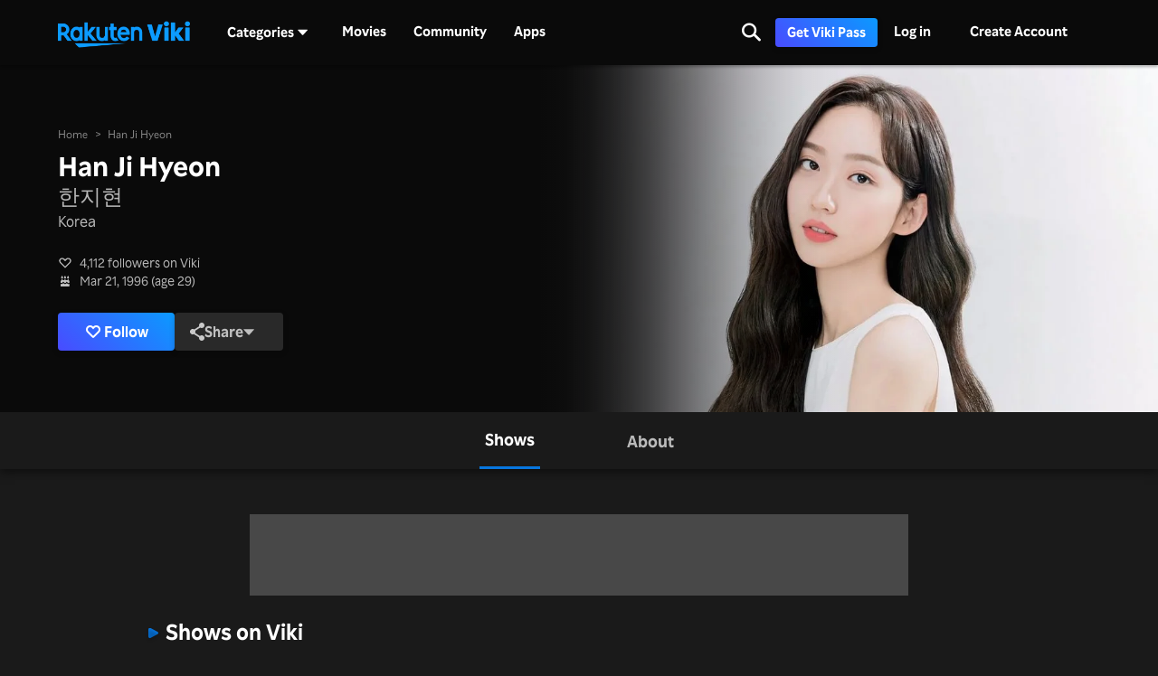

--- FILE ---
content_type: text/html; charset=utf-8
request_url: https://www.viki.com/celebrities/22552pr-han-ji-hyeon
body_size: 70302
content:
<!DOCTYPE html><html lang="en"><head><meta charSet="utf-8"/><meta name="viewport" content="width=device-width"/><script nonce="bOlc5kCv4ZiZ3GANpTAMib1HouJRpJ2dydiRSXjlVxY=">
"use strict";function _typeof(t){return(_typeof="function"==typeof Symbol&&"symbol"==typeof Symbol.iterator?function(t){return typeof t}:function(t){return t&&"function"==typeof Symbol&&t.constructor===Symbol&&t!==Symbol.prototype?"symbol":typeof t})(t)}!function(){var t=function(){var t,e,o=[],n=window,r=n;for(;r;){try{if(r.frames.__tcfapiLocator){t=r;break}}catch(t){}if(r===n.top)break;r=r.parent}t||(!function t(){var e=n.document,o=!!n.frames.__tcfapiLocator;if(!o)if(e.body){var r=e.createElement("iframe");r.style.cssText="display:none",r.name="__tcfapiLocator",e.body.appendChild(r)}else setTimeout(t,5);return!o}(),n.__tcfapi=function(){for(var t=arguments.length,n=new Array(t),r=0;r<t;r++)n[r]=arguments[r];if(!n.length)return o;"setGdprApplies"===n[0]?n.length>3&&2===parseInt(n[1],10)&&"boolean"==typeof n[3]&&(e=n[3],"function"==typeof n[2]&&n[2]("set",!0)):"ping"===n[0]?"function"==typeof n[2]&&n[2]({gdprApplies:e,cmpLoaded:!1,cmpStatus:"stub"}):o.push(n)},n.addEventListener("message",(function(t){var e="string"==typeof t.data,o={};if(e)try{o=JSON.parse(t.data)}catch(t){}else o=t.data;var n="object"===_typeof(o)&&null!==o?o.__tcfapiCall:null;n&&window.__tcfapi(n.command,n.version,(function(o,r){var a={__tcfapiReturn:{returnValue:o,success:r,callId:n.callId}};t&&t.source&&t.source.postMessage&&t.source.postMessage(e?JSON.stringify(a):a,"*")}),n.parameter)}),!1))};"undefined"!=typeof module?module.exports=t:t()}();
(function () { var e = false; var c = window; var t = document; function r() { if (!c.frames["__uspapiLocator"]) { if (t.body) { var a = t.body; var e = t.createElement("iframe"); e.style.cssText = "display:none"; e.name = "__uspapiLocator"; a.appendChild(e) } else { setTimeout(r, 5) } } } r(); function p() { var a = arguments; __uspapi.a = __uspapi.a || []; if (!a.length) { return __uspapi.a } else if (a[0] === "ping") { a[2]({ gdprAppliesGlobally: e, cmpLoaded: false }, true) } else { __uspapi.a.push([].slice.apply(a)) } } function l(t) { var r = typeof t.data === "string"; try { var a = r ? JSON.parse(t.data) : t.data; if (a.__cmpCall) { var n = a.__cmpCall; c.__uspapi(n.command, n.parameter, function (a, e) { var c = { __cmpReturn: { returnValue: a, success: e, callId: n.callId } }; t.source.postMessage(r ? JSON.stringify(c) : c, "*") }) } } catch (a) { } } if (typeof __uspapi !== "function") { c.__uspapi = p; __uspapi.msgHandler = l; c.addEventListener("message", l, false) } })();
window.__gpp_addFrame=function(e){if(!window.frames[e])if(document.body){var t=document.createElement("iframe");t.style.cssText="display:none",t.name=e,document.body.appendChild(t)}else window.setTimeout(window.__gpp_addFrame,10,e)},window.__gpp_stub=function(){var e=arguments;if(__gpp.queue=__gpp.queue||[],__gpp.events=__gpp.events||[],!e.length||1==e.length&&"queue"==e[0])return __gpp.queue;if(1==e.length&&"events"==e[0])return __gpp.events;var t=e[0],p=e.length>1?e[1]:null,s=e.length>2?e[2]:null;if("ping"===t)p({gppVersion:"1.1",cmpStatus:"stub",cmpDisplayStatus:"hidden",signalStatus:"not ready",supportedAPIs:["2:tcfeuv2","5:tcfcav1","6:uspv1","7:usnatv1","8:uscav1","9:usvav1","10:uscov1","11:usutv1","12:usctv1"],cmpId:0,sectionList:[],applicableSections:[],gppString:"",parsedSections:{}},!0);else if("addEventListener"===t){"lastId"in __gpp||(__gpp.lastId=0),__gpp.lastId++;var n=__gpp.lastId;__gpp.events.push({id:n,callback:p,parameter:s}),p({eventName:"listenerRegistered",listenerId:n,data:!0,pingData:{gppVersion:"1.1",cmpStatus:"stub",cmpDisplayStatus:"hidden",signalStatus:"not ready",supportedAPIs:["2:tcfeuv2","5:tcfcav1","6:uspv1","7:usnatv1","8:uscav1","9:usvav1","10:uscov1","11:usutv1","12:usctv1"],cmpId:0,sectionList:[],applicableSections:[],gppString:"",parsedSections:{}}},!0)}else if("removeEventListener"===t){for(var a=!1,i=0;i<__gpp.events.length;i++)if(__gpp.events[i].id==s){__gpp.events.splice(i,1),a=!0;break}p({eventName:"listenerRemoved",listenerId:s,data:a,pingData:{gppVersion:"1.1",cmpStatus:"stub",cmpDisplayStatus:"hidden",signalStatus:"not ready",supportedAPIs:["2:tcfeuv2","5:tcfcav1","6:uspv1","7:usnatv1","8:uscav1","9:usvav1","10:uscov1","11:usutv1","12:usctv1"],cmpId:0,sectionList:[],applicableSections:[],gppString:"",parsedSections:{}}},!0)}else"hasSection"===t?p(!1,!0):"getSection"===t||"getField"===t?p(null,!0):__gpp.queue.push([].slice.apply(e))},window.__gpp_msghandler=function(e){var t="string"==typeof e.data;try{var p=t?JSON.parse(e.data):e.data}catch(e){p=null}if("object"==typeof p&&null!==p&&"__gppCall"in p){var s=p.__gppCall;window.__gpp(s.command,(function(p,n){var a={__gppReturn:{returnValue:p,success:n,callId:s.callId}};e.source.postMessage(t?JSON.stringify(a):a,"*")}),"parameter"in s?s.parameter:null,"version"in s?s.version:"1.1")}},"__gpp"in window&&"function"==typeof window.__gpp||(window.__gpp=window.__gpp_stub,window.addEventListener("message",window.__gpp_msghandler,!1),window.__gpp_addFrame("__gppLocator"));
</script><script nonce="bOlc5kCv4ZiZ3GANpTAMib1HouJRpJ2dydiRSXjlVxY=">
(function() {
  if (globalThis.window) {
    globalThis._sp_queue = [];
    globalThis._sp_ = {
      config: {
        isSPA: true,
        accountId: 1812,
        baseEndpoint: 'https://cdn.privacy-mgmt.com',
        consentLanguage: 'en',
        gdpr: {
          groupPmId: 648731,
        },
        usnat: {
          includeUspApi: true,
          transitionCCPAAuth: true,
        },
        authId: '',
        events: {
          onMessageChoiceSelect: function() {
            // console.log('[event] onMessageChoiceSelect', arguments);
          },
          onMessageReady: function() {
            // console.log('[event] onMessageReady', arguments);
          },
          onMessageChoiceError: function() {
            console.error('[event] onMessageChoiceError', arguments);
          },
          onPrivacyManagerAction: function() {
            // console.log('[event] onPrivacyManagerAction', arguments);
          },
          onPMCancel: function() {
            // console.log('[event] onPMCancel', arguments);
          },
          onMessageReceiveData: function() {
            // console.log('[event] onMessageReceiveData', arguments);
          },
          onSPPMObjectReady: function() {
            // console.log('[event] onSPPMObjectReady', arguments);
          },
          onConsentReady: function (consentUUID, euconsent) {
            // console.log('[event] onConsentReady', arguments);
            document.dispatchEvent(new CustomEvent('onConsentReady', {detail: arguments}))
          },
          onError: function() {
            console.error('[event] onError', arguments);
            document.dispatchEvent(new Event('onError'))
          },
        }
      }
    }
  }
})()
</script><link type="application/opensearchdescription+xml" rel="search" href="/opensearch.xml"/><link rel="shortcut icon" type="image/png" href="https://1.viki.io/a/vwk8s/_next/static/images/favicon.a07d7c899ee.ico"/><link rel="apple-touch-icon" sizes="192x192" href="https://1.viki.io/a/vwk8s/_next/static/images/apple-touch-icon-192x192.9c71dd3285e.png"/><link rel="apple-touch-icon-precomposed" sizes="192x192" href="https://1.viki.io/a/vwk8s/_next/static/images/apple-touch-icon-192x192.9c71dd3285e.png"/><link rel="apple-touch-icon" sizes="180x180" href="https://1.viki.io/a/vwk8s/_next/static/images/apple-touch-icon-180x180.40bf4ed3b02.png"/><link rel="apple-touch-icon-precomposed" sizes="180x180" href="https://1.viki.io/a/vwk8s/_next/static/images/apple-touch-icon-180x180.40bf4ed3b02.png"/><link rel="apple-touch-icon" sizes="152x152" href="https://1.viki.io/a/vwk8s/_next/static/images/apple-touch-icon-152x152.2b6894b4904.png"/><link rel="apple-touch-icon-precomposed" sizes="152x152" href="https://1.viki.io/a/vwk8s/_next/static/images/apple-touch-icon-152x152.2b6894b4904.png"/><link rel="apple-touch-icon" sizes="144x144" href="https://1.viki.io/a/vwk8s/_next/static/images/apple-touch-icon-144x144.d05d6be5e07.png"/><link rel="apple-touch-icon-precomposed" sizes="144x144" href="https://1.viki.io/a/vwk8s/_next/static/images/apple-touch-icon-144x144.d05d6be5e07.png"/><link rel="apple-touch-icon" sizes="120x120" href="https://1.viki.io/a/vwk8s/_next/static/images/apple-touch-icon-120x120.a35bd41f0f6.png"/><link rel="apple-touch-icon-precomposed" sizes="120x120" href="https://1.viki.io/a/vwk8s/_next/static/images/apple-touch-icon-120x120.a35bd41f0f6.png"/><link rel="apple-touch-icon" sizes="114x114" href="https://1.viki.io/a/vwk8s/_next/static/images/apple-touch-icon-114x114.1d29cee1707.png"/><link rel="apple-touch-icon-precomposed" sizes="114x114" href="https://1.viki.io/a/vwk8s/_next/static/images/apple-touch-icon-114x114.1d29cee1707.png"/><link rel="apple-touch-icon" sizes="76x76" href="https://1.viki.io/a/vwk8s/_next/static/images/apple-touch-icon-76x76.ac48daf9bdc.png"/><link rel="apple-touch-icon-precomposed" sizes="76x76" href="https://1.viki.io/a/vwk8s/_next/static/images/apple-touch-icon-76x76.ac48daf9bdc.png"/><link rel="apple-touch-icon" sizes="72x72" href="https://1.viki.io/a/vwk8s/_next/static/images/apple-touch-icon-72x72.befdd865a1b.png"/><link rel="apple-touch-icon-precomposed" sizes="72x72" href="https://1.viki.io/a/vwk8s/_next/static/images/apple-touch-icon-72x72.befdd865a1b.png"/><link rel="apple-touch-icon" sizes="60x60" href="https://1.viki.io/a/vwk8s/_next/static/images/apple-touch-icon-60x60.2c4c1f5a803.png"/><link rel="apple-touch-icon-precomposed" sizes="60x60" href="https://1.viki.io/a/vwk8s/_next/static/images/apple-touch-icon-60x60.2c4c1f5a803.png"/><link rel="apple-touch-icon" sizes="57x57" href="https://1.viki.io/a/vwk8s/_next/static/images/apple-touch-icon-57x57.016e95d1499.png"/><link rel="apple-touch-icon-precomposed" sizes="57x57" href="https://1.viki.io/a/vwk8s/_next/static/images/apple-touch-icon-57x57.016e95d1499.png"/><link rel="apple-touch-icon" href="https://1.viki.io/a/vwk8s/_next/static/images/apple-touch-icon-192x192.9c71dd3285e.png"/><meta name="theme-color" content="#0c9bff"/><meta name="msapplication-tap-highlight" content="no"/><meta property="fb:app_id" content="145730428798132"/><meta property="article:publisher" content="https://www.facebook.com/viki"/><meta property="og:site_name" content="Rakuten Viki"/><meta name="twitter:site" content="@Viki"/><meta name="twitter:domain" content="www.viki.com"/><meta name="twitter:app:id:iphone" content="445553058"/><meta name="twitter:app:id:ipad" content="445553058"/><meta name="twitter:app:id:googleplay" content="com.viki.android"/><meta name="twitter:app:url:googleplay" content="https://play.google.com/store/apps/details?id=com.viki.android"/><link rel="preconnect" href="https://api.viki.io"/><link rel="preconnect" href="https://1.vikiplatform.com"/><link rel="preconnect" href="https://1.viki.io"/><link rel="dns-prefetch" href="https://api.viki.io"/><link rel="dns-prefetch" href="https://1.vikiplatform.com"/><link rel="dns-prefetch" href="https://1.viki.io"/><link rel="dns-prefetch" href="https://cdn-global.configcat.com"/><link rel="dns-prefetch" href="https://colvk.viki.io"/><script src="https://onelinksmartscript.appsflyer.com/onelink-smart-script-latest.js" async=""></script><link rel="canonical" href="https://www.viki.com/celebrities/22552pr-han-ji-hyeon"/><link rel="alternate" href="https://www.viki.com/celebrities/22552pr-han-ji-hyeon" hrefLang="x-default"/><link rel="alternate" href="https://www.viki.com/celebrities/22552pr-han-ji-hyeon?locale=de" hrefLang="de"/><link rel="alternate" href="https://www.viki.com/celebrities/22552pr-han-ji-hyeon?locale=es" hrefLang="es"/><link rel="alternate" href="https://www.viki.com/celebrities/22552pr-han-ji-hyeon?locale=fr" hrefLang="fr"/><link rel="alternate" href="https://www.viki.com/celebrities/22552pr-han-ji-hyeon?locale=it" hrefLang="it"/><link rel="alternate" href="https://www.viki.com/celebrities/22552pr-han-ji-hyeon?locale=pt" hrefLang="pt"/><link rel="alternate" href="https://www.viki.com/celebrities/22552pr-han-ji-hyeon?locale=ja" hrefLang="ja"/><link rel="alternate" href="https://www.viki.com/celebrities/22552pr-han-ji-hyeon?locale=zh" hrefLang="zh-cn"/><link rel="alternate" href="https://www.viki.com/celebrities/22552pr-han-ji-hyeon?locale=zt" hrefLang="zh-tw"/><link rel="alternate" href="https://www.viki.com/celebrities/22552pr-han-ji-hyeon?locale=ko" hrefLang="ko"/><link rel="alternate" href="https://www.viki.com/celebrities/22552pr-han-ji-hyeon?locale=id" hrefLang="id"/><link rel="alternate" href="https://www.viki.com/celebrities/22552pr-han-ji-hyeon?locale=ms" hrefLang="ms"/><link rel="alternate" href="https://www.viki.com/celebrities/22552pr-han-ji-hyeon?locale=th" hrefLang="th"/><script async="" src="https://securepubads.g.doubleclick.net/tag/js/gpt.js"></script><script async="" src="https://acdn.adnxs.com/prebid/prebid.js"></script><script nonce="bOlc5kCv4ZiZ3GANpTAMib1HouJRpJ2dydiRSXjlVxY=">
    window.googletag = window.googletag || {cmd: []};
  </script><script nonce="bOlc5kCv4ZiZ3GANpTAMib1HouJRpJ2dydiRSXjlVxY=">
//Load the APS JavaScript Library
!function(a9,a,p,s,t,A,g){if(a[a9])return;function q(c,r){a[a9]._Q.push([c,r])}a[a9]={init:function(){q("i",arguments)},fetchBids:function(){q("f",arguments)},setDisplayBids:function(){},targetingKeys:function(){return[]},_Q:[]};A=p.createElement(s);A.async=!0;A.src=t;g=p.getElementsByTagName(s)[0];g.parentNode.insertBefore(A,g)}("apstag",window,document,"script","//c.amazon-adsystem.com/aax2/apstag.js");
</script><title>Han Ji Hyeon - Movies &amp; TV Shows</title><meta property="og:title" content="Han Ji Hyeon - Movies &amp; TV Shows"/><meta property="og:type" content="website"/><meta property="og:url" content="https://www.viki.com"/><meta property="og:image" content="https://1.viki.io/cms-uploads/image-assets/default-billboard-640x320-cropped_1562053378_612.jpg"/><meta property="og:description" content="Get to know Han Ji Hyeon, from Korea. Han Ji Hyeon is known for significant roles in &quot;Face Me&quot; and &quot;Cheer Up&quot;. Uncover insights into the off-screen life of Han Ji Hyeon and stay updated on their most recent works, all on Viki."/><meta name="description" content="Get to know Han Ji Hyeon, from Korea. Han Ji Hyeon is known for significant roles in &quot;Face Me&quot; and &quot;Cheer Up&quot;. Uncover insights into the off-screen life of Han Ji Hyeon and stay updated on their most recent works, all on Viki."/><meta name="twitter:title" content="Han Ji Hyeon - Movies &amp; TV Shows"/><meta name="twitter:description" content="Get to know Han Ji Hyeon, from Korea. Han Ji Hyeon is known for significant roles in &quot;Face Me&quot; and &quot;Cheer Up&quot;. Uncover insights into the off-screen life of Han Ji Hyeon and stay updated on their most recent works, all on Viki."/><meta name="twitter:image" content="https://1.viki.io/cms-uploads/image-assets/default-billboard-640x320-cropped_1562053378_612.jpg"/><meta name="twitter:card" content="app"/><script type="application/ld+json" nonce="bOlc5kCv4ZiZ3GANpTAMib1HouJRpJ2dydiRSXjlVxY=">{"@context":"https://schema.org","@type":"Article","name":"Han Ji Hyeon","alternateName":["Han Ji Hyun","한지현"],"image":["https://1.vikiplatform.com/pr/22552pr/049d9b776e.jpg?x=b",{"@context":"https://schema.org","@type":"ImageObject","url":"https://1.vikiplatform.com/pr/22552pr/049d9b776e.jpg?x=b"}],"dateModified":"2024-11-08T01:22:21Z","datePublished":"2019-04-29T00:26:09Z","headline":"Han Ji Hyeon - Movies & TV Shows","author":{"@context":"https://schema.org","@type":"Organization","name":"Rakuten Viki","alternateName":"Rakuten Viki - Video Streaming","url":"https://www.viki.com/","sameAs":["https://www.facebook.com/viki/","https://www.youtube.com/user/VikiKdrama","https://www.instagram.com/viki/?hl=en","https://www.tiktok.com/@rakuten_viki?lang=en","https://twitter.com/Viki"],"logo":{"@context":"https://schema.org","@type":"ImageObject","url":"https://www.viki.com/images/rakuten-viki-horizontal.svg","width":"134","height":"36"}},"publisher":{"@context":"https://schema.org","@type":"Organization","name":"Rakuten Viki","alternateName":"Rakuten Viki - Video Streaming","url":"https://www.viki.com/","sameAs":["https://www.facebook.com/viki/","https://www.youtube.com/user/VikiKdrama","https://www.instagram.com/viki/?hl=en","https://www.tiktok.com/@rakuten_viki?lang=en","https://twitter.com/Viki"],"logo":{"@context":"https://schema.org","@type":"ImageObject","url":"https://www.viki.com/images/rakuten-viki-horizontal.svg","width":"134","height":"36"}}}</script><script type="application/ld+json" nonce="bOlc5kCv4ZiZ3GANpTAMib1HouJRpJ2dydiRSXjlVxY=">{"@context":"https://schema.org","@type":"BreadcrumbList","itemListElement":[{"@context":"https://schema.org","@type":"ListItem","name":"Home Page","position":1,"item":"https://www.viki.com/"},{"@context":"https://schema.org","@type":"ListItem","name":"Han Ji Hyeon","position":2}]}</script><meta name="next-head-count" content="78"/><meta property="csp-nonce" content="bOlc5kCv4ZiZ3GANpTAMib1HouJRpJ2dydiRSXjlVxY="/><link nonce="bOlc5kCv4ZiZ3GANpTAMib1HouJRpJ2dydiRSXjlVxY=" rel="preload" href="https://1.viki.io/a/vwk8s/_next/static/css/967626a707b7484e.css" as="style"/><link nonce="bOlc5kCv4ZiZ3GANpTAMib1HouJRpJ2dydiRSXjlVxY=" rel="stylesheet" href="https://1.viki.io/a/vwk8s/_next/static/css/967626a707b7484e.css" data-n-g=""/><link nonce="bOlc5kCv4ZiZ3GANpTAMib1HouJRpJ2dydiRSXjlVxY=" rel="preload" href="https://1.viki.io/a/vwk8s/_next/static/css/aa2f7fac702e8de8.css" as="style"/><link nonce="bOlc5kCv4ZiZ3GANpTAMib1HouJRpJ2dydiRSXjlVxY=" rel="stylesheet" href="https://1.viki.io/a/vwk8s/_next/static/css/aa2f7fac702e8de8.css" data-n-p=""/><noscript data-n-css="bOlc5kCv4ZiZ3GANpTAMib1HouJRpJ2dydiRSXjlVxY="></noscript><script defer="" nonce="bOlc5kCv4ZiZ3GANpTAMib1HouJRpJ2dydiRSXjlVxY=" nomodule="" src="https://1.viki.io/a/vwk8s/_next/static/chunks/polyfills-c67a75d1b6f99dc8.js"></script><script src="https://1.viki.io/a/vwk8s/_next/static/chunks/webpack-554ee2e6e0289558.js" nonce="bOlc5kCv4ZiZ3GANpTAMib1HouJRpJ2dydiRSXjlVxY=" defer=""></script><script src="https://1.viki.io/a/vwk8s/_next/static/chunks/framework-cb56bbd89447d6f3.js" nonce="bOlc5kCv4ZiZ3GANpTAMib1HouJRpJ2dydiRSXjlVxY=" defer=""></script><script src="https://1.viki.io/a/vwk8s/_next/static/chunks/main-8be55da9247466d8.js" nonce="bOlc5kCv4ZiZ3GANpTAMib1HouJRpJ2dydiRSXjlVxY=" defer=""></script><script src="https://1.viki.io/a/vwk8s/_next/static/chunks/pages/_app-1647d9528e7f5a09.js" nonce="bOlc5kCv4ZiZ3GANpTAMib1HouJRpJ2dydiRSXjlVxY=" defer=""></script><script src="https://1.viki.io/a/vwk8s/_next/static/chunks/97714-867d32b223237722.js" nonce="bOlc5kCv4ZiZ3GANpTAMib1HouJRpJ2dydiRSXjlVxY=" defer=""></script><script src="https://1.viki.io/a/vwk8s/_next/static/chunks/46378-c1dc442515ee14e8.js" nonce="bOlc5kCv4ZiZ3GANpTAMib1HouJRpJ2dydiRSXjlVxY=" defer=""></script><script src="https://1.viki.io/a/vwk8s/_next/static/chunks/65055-dc8d7437302d4842.js" nonce="bOlc5kCv4ZiZ3GANpTAMib1HouJRpJ2dydiRSXjlVxY=" defer=""></script><script src="https://1.viki.io/a/vwk8s/_next/static/chunks/61076-43cf4a6d427d95ef.js" nonce="bOlc5kCv4ZiZ3GANpTAMib1HouJRpJ2dydiRSXjlVxY=" defer=""></script><script src="https://1.viki.io/a/vwk8s/_next/static/chunks/99216-0719890179566884.js" nonce="bOlc5kCv4ZiZ3GANpTAMib1HouJRpJ2dydiRSXjlVxY=" defer=""></script><script src="https://1.viki.io/a/vwk8s/_next/static/chunks/50680-311324fd9a6edbb7.js" nonce="bOlc5kCv4ZiZ3GANpTAMib1HouJRpJ2dydiRSXjlVxY=" defer=""></script><script src="https://1.viki.io/a/vwk8s/_next/static/chunks/4792-0abf355229b66d27.js" nonce="bOlc5kCv4ZiZ3GANpTAMib1HouJRpJ2dydiRSXjlVxY=" defer=""></script><script src="https://1.viki.io/a/vwk8s/_next/static/chunks/70672-28d26344f0dddcea.js" nonce="bOlc5kCv4ZiZ3GANpTAMib1HouJRpJ2dydiRSXjlVxY=" defer=""></script><script src="https://1.viki.io/a/vwk8s/_next/static/chunks/11422-24d4d45c1e1231c6.js" nonce="bOlc5kCv4ZiZ3GANpTAMib1HouJRpJ2dydiRSXjlVxY=" defer=""></script><script src="https://1.viki.io/a/vwk8s/_next/static/chunks/11444-1ca79ffe1ff22617.js" nonce="bOlc5kCv4ZiZ3GANpTAMib1HouJRpJ2dydiRSXjlVxY=" defer=""></script><script src="https://1.viki.io/a/vwk8s/_next/static/chunks/9498-6b12ec582d78971e.js" nonce="bOlc5kCv4ZiZ3GANpTAMib1HouJRpJ2dydiRSXjlVxY=" defer=""></script><script src="https://1.viki.io/a/vwk8s/_next/static/chunks/82517-a4c9e1e7ed7cb186.js" nonce="bOlc5kCv4ZiZ3GANpTAMib1HouJRpJ2dydiRSXjlVxY=" defer=""></script><script src="https://1.viki.io/a/vwk8s/_next/static/chunks/pages/celebrities/%5Bid%5D-e9c23ca6660219c4.js" nonce="bOlc5kCv4ZiZ3GANpTAMib1HouJRpJ2dydiRSXjlVxY=" defer=""></script><script src="https://1.viki.io/a/vwk8s/_next/static/mP3W19A5krYdIqJIj-BUQ/_buildManifest.js" nonce="bOlc5kCv4ZiZ3GANpTAMib1HouJRpJ2dydiRSXjlVxY=" defer=""></script><script src="https://1.viki.io/a/vwk8s/_next/static/mP3W19A5krYdIqJIj-BUQ/_ssgManifest.js" nonce="bOlc5kCv4ZiZ3GANpTAMib1HouJRpJ2dydiRSXjlVxY=" defer=""></script><style data-styled="" data-styled-version="5.3.3">.fFPESN{font-weight:bold;font-size:1.5rem;line-height:2rem;}/*!sc*/
@media only screen and (min-width:37.5em) and (max-width:79.99em){.fFPESN{font-size:calc(1.5rem + (1.875 - 1.5) * (100vw - 37.5rem) / (80 - 37.5));line-height:calc(2rem + (2.25 - 2) * (100vw - 37.5rem) / (80 - 37.5));}}/*!sc*/
@media only screen and (min-width:80em){.fFPESN{font-size:calc(1.875 * ((100vw - 80rem)/2 + 80rem)/80);line-height:calc(2.25 * ((100vw - 80rem)/2 + 80rem)/80);}}/*!sc*/
data-styled.g1[id="sc-bdvvtL"]{content:"fFPESN,"}/*!sc*/
.PwPqy{position:fixed;bottom:48px;margin:0 5%;display:-webkit-box;display:-webkit-flex;display:-ms-flexbox;display:flex;-webkit-flex-direction:column-reverse;-ms-flex-direction:column-reverse;flex-direction:column-reverse;max-width:30vw;z-index:999;}/*!sc*/
@media only screen and (max-width:37.49em){.PwPqy{max-width:100%;margin:0 16px;bottom:16px;}}/*!sc*/
data-styled.g2[id="sc-gsDKAQ"]{content:"PwPqy,"}/*!sc*/
.jiZber{position:absolute;top:50%;left:50%;margin:0;width:24px;height:24px;margin-top:calc(-24px / 2);margin-left:calc(-24px / 2);border-radius:50%;-webkit-animation:fEWCgj 0.6s infinite linear;animation:fEWCgj 0.6s infinite linear;border-top:3px solid transparent;border-right:3px solid rgba(255,255,255,0.70);border-bottom:3px solid rgba(255,255,255,0.70);border-left:3px solid rgba(255,255,255,0.70);}/*!sc*/
data-styled.g37[id="sc-ezbkAF"]{content:"jiZber,"}/*!sc*/
.iAroFi{font-weight:bold;font-size:0.875rem;line-height:1.25rem;display:inline-block;white-space:nowrap;text-align:center;vertical-align:middle;border:1px solid transparent;cursor:pointer;position:relative;min-width:7.5em;padding:0.5em 0.75em;border-radius:0.25em;color:white;background:linear-gradient(45deg,#494BFF 0%,#0B9AFF 100%) border-box;box-shadow:0 2px 6px rgba(0,0,0,0.2);}/*!sc*/
@media only screen and (min-width:37.5em) and (max-width:79.99em){.iAroFi{font-size:calc(0.875rem + (1 - 0.875) * (100vw - 37.5rem) / (80 - 37.5));line-height:calc(1.25rem + (1.5 - 1.25) * (100vw - 37.5rem) / (80 - 37.5));}}/*!sc*/
@media only screen and (min-width:80em){.iAroFi{font-size:calc(1 * ((100vw - 80rem)/2 + 80rem)/80);line-height:calc(1.5 * ((100vw - 80rem)/2 + 80rem)/80);}}/*!sc*/
.iAroFi:focus,.iAroFi.focus{outline:0;}/*!sc*/
.iAroFi:focus:after,.iAroFi.focus:after{content:'';position:absolute;border:2px solid;top:-1px;bottom:-1px;left:-1px;right:-1px;}/*!sc*/
.iAroFi:active:after,.iAroFi.active:after{content:normal;}/*!sc*/
.iAroFi:hover,.iAroFi:focus,.iAroFi.focus{-webkit-text-decoration:none;text-decoration:none;}/*!sc*/
.iAroFi.disabled,.iAroFi.btn-disabled,.iAroFi[disabled],fieldset[disabled] .iAroFi{box-shadow:none;border:0;cursor:not-allowed;pointer-events:none;-webkit-user-select:none;-moz-user-select:none;-ms-user-select:none;user-select:none;}/*!sc*/
.iAroFi:focus:after,.iAroFi.focus:after{border-radius:0.25em;}/*!sc*/
.iAroFi > i{margin-right:0.25em;}/*!sc*/
.iAroFi:hover,.iAroFi:focus,.iAroFi.focus{color:white;background:linear-gradient(45deg,#1E1E66 0%,#053E66 100%) border-box;box-shadow:0 6px 12px rgba(0,0,0,0.25);}/*!sc*/
.iAroFi:focus:after,.iAroFi.focus:after{border-color:#0776df;}/*!sc*/
.iAroFi:active,.iAroFi.active{color:rgba(255,255,255,0.20);background:linear-gradient(45deg,#1E1E66 0%,#053E66 100%) border-box;box-shadow:0 6px 12px rgba(0,0,0,0.25);}/*!sc*/
.iAroFi.disabled,.iAroFi.btn-disabled,.iAroFi[disabled],fieldset[disabled] .iAroFi{color:rgba(255,255,255,0.20);background:rgba(0,0,0,0.20) border-box;}/*!sc*/
.cKcKwK{font-weight:bold;font-size:0.875rem;line-height:1.25rem;display:inline-block;white-space:nowrap;text-align:center;vertical-align:middle;border:1px solid transparent;cursor:pointer;position:relative;min-width:7.5em;padding:0.5em 0.75em;border-radius:0.25em;color:rgba(255,255,255,0.70);background:#292929 border-box;box-shadow:0 2px 6px rgba(0,0,0,0.2);}/*!sc*/
@media only screen and (min-width:37.5em) and (max-width:79.99em){.cKcKwK{font-size:calc(0.875rem + (1 - 0.875) * (100vw - 37.5rem) / (80 - 37.5));line-height:calc(1.25rem + (1.5 - 1.25) * (100vw - 37.5rem) / (80 - 37.5));}}/*!sc*/
@media only screen and (min-width:80em){.cKcKwK{font-size:calc(1 * ((100vw - 80rem)/2 + 80rem)/80);line-height:calc(1.5 * ((100vw - 80rem)/2 + 80rem)/80);}}/*!sc*/
.cKcKwK:focus,.cKcKwK.focus{outline:0;}/*!sc*/
.cKcKwK:focus:after,.cKcKwK.focus:after{content:'';position:absolute;border:2px solid;top:-1px;bottom:-1px;left:-1px;right:-1px;}/*!sc*/
.cKcKwK:active:after,.cKcKwK.active:after{content:normal;}/*!sc*/
.cKcKwK:hover,.cKcKwK:focus,.cKcKwK.focus{-webkit-text-decoration:none;text-decoration:none;}/*!sc*/
.cKcKwK.disabled,.cKcKwK.btn-disabled,.cKcKwK[disabled],fieldset[disabled] .cKcKwK{box-shadow:none;border:0;cursor:not-allowed;pointer-events:none;-webkit-user-select:none;-moz-user-select:none;-ms-user-select:none;user-select:none;}/*!sc*/
.cKcKwK:focus:after,.cKcKwK.focus:after{border-radius:0.25em;}/*!sc*/
.cKcKwK > i{margin-right:0.25em;}/*!sc*/
.cKcKwK:hover,.cKcKwK:focus,.cKcKwK.focus{color:rgba(255,255,255,0.70);background:#525252 border-box;box-shadow:0 6px 12px rgba(0,0,0,0.25);}/*!sc*/
.cKcKwK:focus:after,.cKcKwK.focus:after{border-color:#0776df;}/*!sc*/
.cKcKwK:active,.cKcKwK.active{color:rgba(255,255,255,0.20);background:#525252 border-box;box-shadow:0 6px 12px rgba(0,0,0,0.25);}/*!sc*/
.cKcKwK.disabled,.cKcKwK.btn-disabled,.cKcKwK[disabled],fieldset[disabled] .cKcKwK{color:rgba(255,255,255,0.20);background:rgba(0,0,0,0.20) border-box;}/*!sc*/
.hGqIRH{font-weight:bold;font-size:0.875rem;line-height:1.25rem;display:inline-block;white-space:nowrap;text-align:center;vertical-align:middle;border:1px solid transparent;cursor:pointer;position:relative;min-width:7.5em;padding:0.5em 0.75em;border-radius:0.25em;color:white;background:linear-gradient(45deg,#494BFF 0%,#0B9AFF 100%) border-box;box-shadow:0 2px 6px rgba(0,0,0,0.2);cursor:not-allowed;pointer-events:none;}/*!sc*/
@media only screen and (min-width:37.5em) and (max-width:79.99em){.hGqIRH{font-size:calc(0.875rem + (1 - 0.875) * (100vw - 37.5rem) / (80 - 37.5));line-height:calc(1.25rem + (1.5 - 1.25) * (100vw - 37.5rem) / (80 - 37.5));}}/*!sc*/
@media only screen and (min-width:80em){.hGqIRH{font-size:calc(1 * ((100vw - 80rem)/2 + 80rem)/80);line-height:calc(1.5 * ((100vw - 80rem)/2 + 80rem)/80);}}/*!sc*/
.hGqIRH:focus,.hGqIRH.focus{outline:0;}/*!sc*/
.hGqIRH:focus:after,.hGqIRH.focus:after{content:'';position:absolute;border:2px solid;top:-1px;bottom:-1px;left:-1px;right:-1px;}/*!sc*/
.hGqIRH:active:after,.hGqIRH.active:after{content:normal;}/*!sc*/
.hGqIRH:hover,.hGqIRH:focus,.hGqIRH.focus{-webkit-text-decoration:none;text-decoration:none;}/*!sc*/
.hGqIRH.disabled,.hGqIRH.btn-disabled,.hGqIRH[disabled],fieldset[disabled] .hGqIRH{box-shadow:none;border:0;cursor:not-allowed;pointer-events:none;-webkit-user-select:none;-moz-user-select:none;-ms-user-select:none;user-select:none;}/*!sc*/
.hGqIRH:focus:after,.hGqIRH.focus:after{border-radius:0.25em;}/*!sc*/
.hGqIRH > i{margin-right:0.25em;}/*!sc*/
.hGqIRH:hover,.hGqIRH:focus,.hGqIRH.focus{color:white;background:linear-gradient(45deg,#1E1E66 0%,#053E66 100%) border-box;box-shadow:0 6px 12px rgba(0,0,0,0.25);}/*!sc*/
.hGqIRH:focus:after,.hGqIRH.focus:after{border-color:#0776df;}/*!sc*/
.hGqIRH:active,.hGqIRH.active{color:rgba(255,255,255,0.20);background:linear-gradient(45deg,#1E1E66 0%,#053E66 100%) border-box;box-shadow:0 6px 12px rgba(0,0,0,0.25);}/*!sc*/
.hGqIRH.disabled,.hGqIRH.btn-disabled,.hGqIRH[disabled],fieldset[disabled] .hGqIRH{color:rgba(255,255,255,0.20);background:rgba(0,0,0,0.20) border-box;}/*!sc*/
data-styled.g38[id="Button__ButtonComponent-fzg21e-0"]{content:"iAroFi,cKcKwK,hGqIRH,"}/*!sc*/
.gTMViB{visibility:hidden;}/*!sc*/
data-styled.g39[id="Button___StyledDiv-fzg21e-1"]{content:"gTMViB,"}/*!sc*/
.euWIAU{background:#191919;color:rgba(255,255,255,0.50);padding:1.5em;display:-webkit-box;display:-webkit-flex;display:-ms-flexbox;display:flex;min-height:120px;-webkit-box-pack:center;-webkit-justify-content:center;-ms-flex-pack:center;justify-content:center;-webkit-flex-direction:row;-ms-flex-direction:row;flex-direction:row;-webkit-flex-wrap:wrap;-ms-flex-wrap:wrap;flex-wrap:wrap;width:100%;-webkit-column-gap:1em;column-gap:1em;}/*!sc*/
.euWIAU li{display:-webkit-box;display:-webkit-flex;display:-ms-flexbox;display:flex;-webkit-align-items:center;-webkit-box-align:center;-ms-flex-align:center;align-items:center;}/*!sc*/
.euWIAU li > a{font-weight:normal;font-size:0.6875rem;line-height:1rem;color:rgba(255,255,255,0.70);text-align:start;}/*!sc*/
@media only screen and (min-width:37.5em) and (max-width:79.99em){.euWIAU li > a{font-size:calc(0.6875rem + (0.75 - 0.6875) * (100vw - 37.5rem) / (80 - 37.5));line-height:calc(1rem + (1 - 1) * (100vw - 37.5rem) / (80 - 37.5));}}/*!sc*/
@media only screen and (min-width:80em){.euWIAU li > a{font-size:calc(0.75 * ((100vw - 80rem)/2 + 80rem)/80);line-height:calc(1 * ((100vw - 80rem)/2 + 80rem)/80);}}/*!sc*/
.euWIAU li > a:hover{color:#fff;}/*!sc*/
@media only screen and (max-width:37.49em){.euWIAU{-webkit-box-pack:start;-webkit-justify-content:flex-start;-ms-flex-pack:start;justify-content:flex-start;}}/*!sc*/
data-styled.g165[id="sc-ed7f3fcf-0"]{content:"euWIAU,"}/*!sc*/
.bThHFx{display:-webkit-box;display:-webkit-flex;display:-ms-flexbox;display:flex;gap:1em;min-width:-webkit-max-content;min-width:-moz-max-content;min-width:max-content;}/*!sc*/
@media only screen and (max-width:37.49em){.bThHFx{padding-bottom:1.5em;}}/*!sc*/
data-styled.g166[id="sc-401264f8-0"]{content:"bThHFx,"}/*!sc*/
.bmtVuF{display:inline-block;text-align:center;cursor:pointer;-webkit-flex-shrink:0;-ms-flex-negative:0;flex-shrink:0;}/*!sc*/
data-styled.g167[id="sc-401264f8-1"]{content:"bmtVuF,"}/*!sc*/
.kuXalO{width:24px;}/*!sc*/
@media only screen and (min-width:100em){.kuXalO{width:30px;}}/*!sc*/
@media only screen and (min-width:120em){.kuXalO{width:36px;}}/*!sc*/
data-styled.g168[id="sc-401264f8-2"]{content:"kuXalO,"}/*!sc*/
.dzbLXE{grid-area:social;display:-webkit-box;display:-webkit-flex;display:-ms-flexbox;display:flex;-webkit-flex-direction:column;-ms-flex-direction:column;flex-direction:column;margin-top:0.5em;-webkit-align-items:flex-start;-webkit-box-align:flex-start;-ms-flex-align:flex-start;align-items:flex-start;padding-bottom:0.5em;}/*!sc*/
.cZAhNi{grid-area:viki;display:-webkit-box;display:-webkit-flex;display:-ms-flexbox;display:flex;-webkit-flex-direction:column;-ms-flex-direction:column;flex-direction:column;margin-top:0.5em;-webkit-align-items:flex-start;-webkit-box-align:flex-start;-ms-flex-align:flex-start;align-items:flex-start;padding-bottom:0.5em;}/*!sc*/
.hirqyK{grid-area:external;display:-webkit-box;display:-webkit-flex;display:-ms-flexbox;display:flex;-webkit-flex-direction:column;-ms-flex-direction:column;flex-direction:column;margin-top:0.5em;-webkit-align-items:flex-start;-webkit-box-align:flex-start;-ms-flex-align:flex-start;align-items:flex-start;padding-bottom:0.5em;}/*!sc*/
.fsBaGF{grid-area:privacy;display:-webkit-box;display:-webkit-flex;display:-ms-flexbox;display:flex;-webkit-flex-direction:column;-ms-flex-direction:column;flex-direction:column;margin-top:0.5em;-webkit-align-items:flex-start;-webkit-box-align:flex-start;-ms-flex-align:flex-start;align-items:flex-start;padding-bottom:0.5em;}/*!sc*/
data-styled.g169[id="sc-3913f2ea-0"]{content:"dzbLXE,cZAhNi,hirqyK,fsBaGF,"}/*!sc*/
.kPDYsX{display:grid;grid-template-areas: 'social' 'viki' 'external' 'privacy';padding:0 1em;-webkit-column-gap:2em;column-gap:2em;}/*!sc*/
@media only screen and (min-width:37.5em){.kPDYsX{grid-template-areas: 'social viki privacy' 'social external privacy';grid-template-columns:repeat(3,1fr);}}/*!sc*/
@media only screen and (min-width:60em){.kPDYsX{grid-template-areas:'social viki external privacy';grid-template-columns:repeat(4,1fr);justify-items:center;}}/*!sc*/
data-styled.g170[id="sc-3913f2ea-1"]{content:"kPDYsX,"}/*!sc*/
.giXqgY{padding:2em 0;background:#0a0a0a;}/*!sc*/
@media only screen and (min-width:37.5em){.giXqgY{padding:2em 3em 0 3em;}}/*!sc*/
@media only screen and (min-width:60em){.giXqgY{padding:2em 5em 0 5em;}}/*!sc*/
.giXqgY a{color:rgba(255,255,255,0.70);}/*!sc*/
.giXqgY a:hover{color:#fff;}/*!sc*/
data-styled.g171[id="sc-3913f2ea-2"]{content:"giXqgY,"}/*!sc*/
.bchVZJ{list-style:none;padding-bottom:8px;color:rgba(255,255,255,0.70);font-weight:normal;font-size:0.75rem;line-height:1.125rem;}/*!sc*/
@media only screen and (min-width:37.5em) and (max-width:79.99em){.bchVZJ{font-size:calc(0.75rem + (0.875 - 0.75) * (100vw - 37.5rem) / (80 - 37.5));line-height:calc(1.125rem + (1.25 - 1.125) * (100vw - 37.5rem) / (80 - 37.5));}}/*!sc*/
@media only screen and (min-width:80em){.bchVZJ{font-size:calc(0.875 * ((100vw - 80rem)/2 + 80rem)/80);line-height:calc(1.25 * ((100vw - 80rem)/2 + 80rem)/80);}}/*!sc*/
.bchVZJ li{display:-webkit-box;display:-webkit-flex;display:-ms-flexbox;display:flex;margin-right:8px;margin-bottom:12px;}/*!sc*/
.bchVZJ li > a,.bchVZJ li > button{margin-right:8px;display:-webkit-box;display:-webkit-flex;display:-ms-flexbox;display:flex;text-align:start;}/*!sc*/
.bchVZJ li > button{background:none !important;border:none;padding:0 !important;color:rgba(255,255,255,0.70);cursor:pointer;}/*!sc*/
@media only screen and (min-width:37.5em){.bchVZJ{font-weight:normal;font-size:0.6875rem;line-height:1rem;}@media only screen and (min-width:37.5em) and (max-width:79.99em){.bchVZJ{font-size:calc(0.6875rem + (0.75 - 0.6875) * (100vw - 37.5rem) / (80 - 37.5));line-height:calc(1rem + (1 - 1) * (100vw - 37.5rem) / (80 - 37.5));}}@media only screen and (min-width:80em){.bchVZJ{font-size:calc(0.75 * ((100vw - 80rem)/2 + 80rem)/80);line-height:calc(1 * ((100vw - 80rem)/2 + 80rem)/80);}}}/*!sc*/
data-styled.g172[id="sc-3913f2ea-3"]{content:"bchVZJ,"}/*!sc*/
.ga-dlwa{margin-top:-0.5em;margin-bottom:1.5em;width:calc(24px * 5 + 1em * 4);height:auto;}/*!sc*/
@media only screen and (min-width:100em){.ga-dlwa{width:100%;}}/*!sc*/
data-styled.g173[id="sc-3913f2ea-4"]{content:"ga-dlwa,"}/*!sc*/
.bKRisa .sc-iqseJM{padding:0;}/*!sc*/
.bKRisa hr{border:solid 0.5px;color:rgba(255,255,255,0.50);margin:0.5rem 0;}/*!sc*/
.bKRisa .sc-furwcr{padding:2rem;}/*!sc*/
data-styled.g252[id="sc-356c95fb-0"]{content:"bKRisa,"}/*!sc*/
.euAlHs{background-color:transparent;border:none;cursor:pointer;}/*!sc*/
data-styled.g276[id="sc-12c5eff8-0"]{content:"euAlHs,"}/*!sc*/
.cegtZO{display:-webkit-box;display:-webkit-flex;display:-ms-flexbox;display:flex;-webkit-flex-direction:column;-ms-flex-direction:column;flex-direction:column;margin:1rem 0 1.5625rem 0;gap:4px;}/*!sc*/
data-styled.g418[id="sc-ce5d2067-0"]{content:"cegtZO,"}/*!sc*/
.jBYOsN{display:-webkit-box;display:-webkit-flex;display:-ms-flexbox;display:flex;-webkit-align-items:center;-webkit-box-align:center;-ms-flex-align:center;align-items:center;}/*!sc*/
data-styled.g419[id="sc-ce5d2067-1"]{content:"jBYOsN,"}/*!sc*/
.gMEOjh{display:-webkit-box;display:-webkit-flex;display:-ms-flexbox;display:flex;width:auto;height:auto;margin-right:8px;}/*!sc*/
data-styled.g420[id="sc-ce5d2067-2"]{content:"gMEOjh,"}/*!sc*/
.jmgLZy{font-weight:normal;font-size:0.75rem;line-height:1.125rem;color:rgba(255,255,255,0.70);}/*!sc*/
@media only screen and (min-width:37.5em) and (max-width:79.99em){.jmgLZy{font-size:calc(0.75rem + (0.875 - 0.75) * (100vw - 37.5rem) / (80 - 37.5));line-height:calc(1.125rem + (1.25 - 1.125) * (100vw - 37.5rem) / (80 - 37.5));}}/*!sc*/
@media only screen and (min-width:80em){.jmgLZy{font-size:calc(0.875 * ((100vw - 80rem)/2 + 80rem)/80);line-height:calc(1.25 * ((100vw - 80rem)/2 + 80rem)/80);}}/*!sc*/
data-styled.g421[id="sc-ce5d2067-3"]{content:"jmgLZy,"}/*!sc*/
.ivlYPC{position:relative;display:inline-block;}/*!sc*/
data-styled.g422[id="sc-e01bdaa2-0"]{content:"ivlYPC,"}/*!sc*/
.bqPJpN{font-weight:bold;font-size:0.875rem;line-height:1.25rem;display:-webkit-box;display:-webkit-flex;display:-ms-flexbox;display:flex;-webkit-flex-direction:row;-ms-flex-direction:row;flex-direction:row;gap:13.6px 17px;-webkit-align-items:center;-webkit-box-align:center;-ms-flex-align:center;align-items:center;padding:8px 20px 8px 16px;color:rgba(255,255,255,0.70);}/*!sc*/
@media only screen and (min-width:37.5em) and (max-width:79.99em){.bqPJpN{font-size:calc(0.875rem + (1 - 0.875) * (100vw - 37.5rem) / (80 - 37.5));line-height:calc(1.25rem + (1.5 - 1.25) * (100vw - 37.5rem) / (80 - 37.5));}}/*!sc*/
@media only screen and (min-width:80em){.bqPJpN{font-size:calc(1 * ((100vw - 80rem)/2 + 80rem)/80);line-height:calc(1.5 * ((100vw - 80rem)/2 + 80rem)/80);}}/*!sc*/
@media only screen and (max-width:37.49em){.bqPJpN{padding:8px 10px 8px 17.6px;}}/*!sc*/
.bqPJpN svg{fill:rgba(255,255,255,0.70);}/*!sc*/
data-styled.g423[id="sc-e01bdaa2-1"]{content:"bqPJpN,"}/*!sc*/
.gGhfql{display:-webkit-box;display:-webkit-flex;display:-ms-flexbox;display:flex;-webkit-align-items:center;-webkit-box-align:center;-ms-flex-align:center;align-items:center;-webkit-box-pack:center;-webkit-justify-content:center;-ms-flex-pack:center;justify-content:center;padding:8px 28px 8px 30px;}/*!sc*/
@media only screen and (max-width:37.49em){.gGhfql{padding:6px 20px 6px 20px;}}/*!sc*/
data-styled.g427[id="sc-64e668eb-0"]{content:"gGhfql,"}/*!sc*/
.eJRFXt{display:-webkit-box;display:-webkit-flex;display:-ms-flexbox;display:flex;-webkit-flex-direction:row;-ms-flex-direction:row;flex-direction:row;gap:16px;}/*!sc*/
@media only screen and (max-width:59.99em){.eJRFXt{padding-bottom:1em;}}/*!sc*/
data-styled.g428[id="sc-64e668eb-1"]{content:"eJRFXt,"}/*!sc*/
.FwnNS{font-weight:normal;font-size:0.6875rem;line-height:1rem;color:rgba(255,255,255,0.50);display:-webkit-box;display:-webkit-flex;display:-ms-flexbox;display:flex;list-style-type:none;}/*!sc*/
@media only screen and (min-width:37.5em) and (max-width:79.99em){.FwnNS{font-size:calc(0.6875rem + (0.75 - 0.6875) * (100vw - 37.5rem) / (80 - 37.5));line-height:calc(1rem + (1 - 1) * (100vw - 37.5rem) / (80 - 37.5));}}/*!sc*/
@media only screen and (min-width:80em){.FwnNS{font-size:calc(0.75 * ((100vw - 80rem)/2 + 80rem)/80);line-height:calc(1 * ((100vw - 80rem)/2 + 80rem)/80);}}/*!sc*/
data-styled.g429[id="sc-ee7c85cc-0"]{content:"FwnNS,"}/*!sc*/
.jDGJNF{color:rgba(255,255,255,0.50);}/*!sc*/
.jDGJNF:hover{color:#ffffff;}/*!sc*/
data-styled.g430[id="sc-ee7c85cc-1"]{content:"jDGJNF,"}/*!sc*/
.khbdAl{margin:0 0.625em;}/*!sc*/
data-styled.g431[id="sc-ee7c85cc-2"]{content:"khbdAl,"}/*!sc*/
.cslNJt{display:-webkit-box;display:-webkit-flex;display:-ms-flexbox;display:flex;-webkit-flex-direction:column;-ms-flex-direction:column;flex-direction:column;-webkit-box-pack:center;-webkit-justify-content:center;-ms-flex-pack:center;justify-content:center;margin:0 5vw;}/*!sc*/
data-styled.g432[id="sc-9eddbf13-0"]{content:"cslNJt,"}/*!sc*/
.jilpfi{gap:8px;margin:0.5rem 0;display:-webkit-box;display:-webkit-flex;display:-ms-flexbox;display:flex;-webkit-flex-direction:column;-ms-flex-direction:column;flex-direction:column;}/*!sc*/
data-styled.g433[id="sc-9eddbf13-1"]{content:"jilpfi,"}/*!sc*/
.iETeDh{font-weight:normal;font-size:1rem;line-height:1.25rem;color:rgba(255,255,255,0.70);}/*!sc*/
@media only screen and (min-width:37.5em) and (max-width:79.99em){.iETeDh{font-size:calc(1rem + (1.125 - 1) * (100vw - 37.5rem) / (80 - 37.5));line-height:calc(1.25rem + (1.75 - 1.25) * (100vw - 37.5rem) / (80 - 37.5));}}/*!sc*/
@media only screen and (min-width:80em){.iETeDh{font-size:calc(1.125 * ((100vw - 80rem)/2 + 80rem)/80);line-height:calc(1.75 * ((100vw - 80rem)/2 + 80rem)/80);}}/*!sc*/
@media only screen and (min-width:60em){.iETeDh{font-weight:normal;font-size:1.125rem;line-height:1.75rem;}@media only screen and (min-width:37.5em) and (max-width:79.99em){.iETeDh{font-size:calc(1.125rem + (1.5 - 1.125) * (100vw - 37.5rem) / (80 - 37.5));line-height:calc(1.75rem + (2 - 1.75) * (100vw - 37.5rem) / (80 - 37.5));}}@media only screen and (min-width:80em){.iETeDh{font-size:calc(1.5 * ((100vw - 80rem)/2 + 80rem)/80);line-height:calc(2 * ((100vw - 80rem)/2 + 80rem)/80);}}}/*!sc*/
data-styled.g434[id="sc-9eddbf13-2"]{content:"iETeDh,"}/*!sc*/
.fAxlaA{font-weight:normal;font-size:0.875rem;line-height:1.25rem;color:rgba(255,255,255,0.70);}/*!sc*/
@media only screen and (min-width:37.5em) and (max-width:79.99em){.fAxlaA{font-size:calc(0.875rem + (1 - 0.875) * (100vw - 37.5rem) / (80 - 37.5));line-height:calc(1.25rem + (1.5 - 1.25) * (100vw - 37.5rem) / (80 - 37.5));}}/*!sc*/
@media only screen and (min-width:80em){.fAxlaA{font-size:calc(1 * ((100vw - 80rem)/2 + 80rem)/80);line-height:calc(1.5 * ((100vw - 80rem)/2 + 80rem)/80);}}/*!sc*/
data-styled.g435[id="sc-9eddbf13-3"]{content:"fAxlaA,"}/*!sc*/
.jajyRk{position:absolute;background:linear-gradient(to top,rgba(10,10,10,1) 0%,rgba(10,10,10,0) 100%);width:100%;height:24px;bottom:0;}/*!sc*/
@media only screen and (min-width:60em){.jajyRk{background:linear-gradient( to right, rgb(10,10,10) 0%, rgba(10,10,10,0.987) 8.1%, rgba(10,10,10,0.951) 15.5%, rgba(10,10,10,0.896) 22.5%, rgba(10,10,10,0.825) 29%, rgba(10,10,10,0.741) 35.3%, rgba(10,10,10,0.648) 41.2%, rgba(10,10,10,0.55) 47.1%, rgba(10,10,10,0.45) 52.9%, rgba(10,10,10,0.352) 58.8%, rgba(10,10,10,0.259) 64.7%, rgba(10,10,10,0.175) 71%, rgba(10,10,10,0.104) 77.5%, rgba(10,10,10,0.049) 84.5%, rgba(10,10,10,0.013) 91.9%, rgba(10,10,10,0) 100% );width:27vw;height:100%;}}/*!sc*/
data-styled.g436[id="sc-d6d0ccab-0"]{content:"jajyRk,"}/*!sc*/
.hoWMwX{position:absolute;top:0;right:0;width:100%;height:100%;}/*!sc*/
data-styled.g437[id="sc-d6d0ccab-1"]{content:"hoWMwX,"}/*!sc*/
.cBlqkC{width:100%;}/*!sc*/
data-styled.g438[id="sc-d6d0ccab-2"]{content:"cBlqkC,"}/*!sc*/
.iAoJkk{position:relative;background:#0a0a0a;color:white;z-index:1;}/*!sc*/
@media only screen and (min-width:60em){.iAoJkk:before{display:block;content:'';width:100%;padding-top:30%;}}/*!sc*/
data-styled.g440[id="sc-396c75ba-0"]{content:"iAoJkk,"}/*!sc*/
@media only screen and (min-width:60em){.iWBMxq{position:absolute;top:0;left:0;width:45%;height:100%;}}/*!sc*/
data-styled.g441[id="sc-396c75ba-1"]{content:"iWBMxq,"}/*!sc*/
.hmdSTa{position:relative;}/*!sc*/
.hmdSTa:before{display:block;content:'';width:100%;padding-top:56.25%;}/*!sc*/
@media only screen and (min-width:60em){.hmdSTa{position:absolute;top:0;right:0;height:100%;width:calc(30% * 16 / 9);}}/*!sc*/
data-styled.g442[id="sc-396c75ba-2"]{content:"hmdSTa,"}/*!sc*/
.dkyiTn{width:100%;box-shadow:0px 3px 10px rgba(0,0,0,0.50);}/*!sc*/
data-styled.g470[id="sc-jWUzzU"]{content:"dkyiTn,"}/*!sc*/
.jjvlsu{display:-webkit-box;display:-webkit-flex;display:-ms-flexbox;display:flex;overflow-x:scroll;-webkit-overflow-scrolling:touch;-webkit-scrollbar-width:none;-moz-scrollbar-width:none;-ms-scrollbar-width:none;scrollbar-width:none;}/*!sc*/
.jjvlsu::-webkit-scrollbar{display:none;}/*!sc*/
data-styled.g471[id="sc-eFegNN"]{content:"jjvlsu,"}/*!sc*/
.rchrM{position:relative;display:-webkit-box;display:-webkit-flex;display:-ms-flexbox;display:flex;-webkit-flex:1 0 auto;-ms-flex:1 0 auto;flex:1 0 auto;-webkit-box-pack:center;-webkit-justify-content:center;-ms-flex-pack:center;justify-content:center;}/*!sc*/
data-styled.g472[id="sc-fmBCVi"]{content:"rchrM,"}/*!sc*/
.iCacHE{font-weight:bold;font-size:1rem;line-height:1.25rem;position:relative;height:3.5em;margin:0 1em;border:none;color:rgba(255,255,255,0.70);background:none;text-align:center;white-space:nowrap;cursor:pointer;outline:none;}/*!sc*/
@media only screen and (min-width:37.5em) and (max-width:79.99em){.iCacHE{font-size:calc(1rem + (1.125 - 1) * (100vw - 37.5rem) / (80 - 37.5));line-height:calc(1.25rem + (1.75 - 1.25) * (100vw - 37.5rem) / (80 - 37.5));}}/*!sc*/
@media only screen and (min-width:80em){.iCacHE{font-size:calc(1.125 * ((100vw - 80rem)/2 + 80rem)/80);line-height:calc(1.75 * ((100vw - 80rem)/2 + 80rem)/80);}}/*!sc*/
.iCacHE:focus,.iCacHE:hover{color:#ffffff;}/*!sc*/
@media only screen and (min-width:60em){.iCacHE{margin:0 2.5em;}}/*!sc*/
data-styled.g473[id="sc-lkgTHX"]{content:"iCacHE,"}/*!sc*/
.eyQmsL{font-weight:bold;font-size:1rem;line-height:1.25rem;margin:0;}/*!sc*/
@media only screen and (min-width:37.5em) and (max-width:79.99em){.eyQmsL{font-size:calc(1rem + (1.125 - 1) * (100vw - 37.5rem) / (80 - 37.5));line-height:calc(1.25rem + (1.75 - 1.25) * (100vw - 37.5rem) / (80 - 37.5));}}/*!sc*/
@media only screen and (min-width:80em){.eyQmsL{font-size:calc(1.125 * ((100vw - 80rem)/2 + 80rem)/80);line-height:calc(1.75 * ((100vw - 80rem)/2 + 80rem)/80);}}/*!sc*/
data-styled.g474[id="sc-jlRLRk"]{content:"eyQmsL,"}/*!sc*/
.eQtcHw{overflow-x:hidden;min-height:60vh;}/*!sc*/
@media only screen and (max-width:37.49em){.eQtcHw{min-height:40vh;}}/*!sc*/
data-styled.g475[id="sc-ec234c5e-0"]{content:"eQtcHw,"}/*!sc*/
.ikQnXx{display:-webkit-box;display:-webkit-flex;display:-ms-flexbox;display:flex;-webkit-flex-direction:column;-ms-flex-direction:column;flex-direction:column;margin:0 5vw;padding:20px 0;}/*!sc*/
@media only screen and (min-width:60em){.ikQnXx{padding:50px 0;}}/*!sc*/
@media only screen and (min-width:80em){.ikQnXx{margin:0 12.5vw;}}/*!sc*/
data-styled.g476[id="sc-ec234c5e-1"]{content:"ikQnXx,"}/*!sc*/
@-webkit-keyframes fEWCgj{0%{-webkit-transform:rotate(0deg);-ms-transform:rotate(0deg);transform:rotate(0deg);}100%{-webkit-transform:rotate(360deg);-ms-transform:rotate(360deg);transform:rotate(360deg);}}/*!sc*/
@keyframes fEWCgj{0%{-webkit-transform:rotate(0deg);-ms-transform:rotate(0deg);transform:rotate(0deg);}100%{-webkit-transform:rotate(360deg);-ms-transform:rotate(360deg);transform:rotate(360deg);}}/*!sc*/
data-styled.g477[id="sc-keyframes-fEWCgj"]{content:"fEWCgj,"}/*!sc*/
</style></head><body class="darkmode"><noscript>
<iframe src="https://www.googletagmanager.com/ns.html?id=GTM-TG274C"
height="0" width="0" style="display:none;visibility:hidden"></iframe>
</noscript><div id="__next" data-reactroot=""><div class="page-wrapper"><div><nav class="navbar" data-section="navigation_bar"><div class="viki-container container-flex"><ul data-testid="navbar-left-group" class="navbar-start left"><li class="navbar-logo navbar-with-dropdown"><a data-tracking-id="header_logo" aria-label="Go to homepage" href="/"><img src="https://1.vikiplatform.com/cms-uploads/uncategorized/Viki-logo-blue-268w_1716530859_879.png" alt="Rakuten Viki" width="134" height="36"/></a></li><li class="navbar-primary-links nav-item"><ul class="nav-item"><li class="nav-item"></li><li class="nav-item"><a href="https://contribute.viki.com" class="navbar-link" data-what="community_button">Community</a></li><li class="nav-item"><a class="navbar-link" data-what="apps_button" href="/apps">Apps</a></li><div class="dropdown-buttons hide-on-large"><button class="Button__ButtonComponent-fzg21e-0 iAroFi btn " data-tracking-id="menu_user" data-what="signup_button">Sign up</button><button class="Button__ButtonComponent-fzg21e-0 cKcKwK btn " data-tracking-id="menu_user" data-what="login_button">Log in</button></div></ul></li></ul><ul class="navbar-end navbar-flex right"><li class="navbar-search"><div class="inline-search-component viki-inline-search false" tabindex="0"><div class="search-container"><input class="inline-search-input false" placeholder="Search for shows or celebrities" aria-label="Search Box"/><div class="icon-container"><i class="icon-x-alt false"></i><i class="search-icon icon-search"></i></div></div></div></li><li class="nav-item hide-on-small"></li><li class="nav-item hide-on-small"><button class="sc-12c5eff8-0 euAlHs navbar-link" data-tracking-id="header_user" data-what="login_button">Log in</button></li><li class="nav-item hide-on-small"><button class="sc-12c5eff8-0 euAlHs navbar-link" data-tracking-id="header_user" data-what="signup_button">Create Account</button></li><li class="nav-item-icon hide-on-large"><button class="sc-12c5eff8-0 euAlHs navbar-link" data-tracking-id="header_user" aria-label="nav.session.login" data-what="login_button"><svg xmlns="http://www.w3.org/2000/svg" width="20" height="20" fill="none" class="navbar-icon icon-user"><path fill="#fff" d="M10 0C4.48 0 0 4.48 0 10s4.48 10 10 10 10-4.48 10-10S15.52 0 10 0m0 3c1.66 0 3 1.34 3 3s-1.34 3-3 3-3-1.34-3-3 1.34-3 3-3m0 14.2a7.2 7.2 0 0 1-6-3.22c.03-1.99 4-3.08 6-3.08 1.99 0 5.97 1.09 6 3.08a7.2 7.2 0 0 1-6 3.22"></path></svg></button></li><li class="navbar-menu nav-item-icon"><a class="navbar-link" role="button" tabindex="0" aria-label="Settings menu"><i class="icon icon-menu"></i></a></li></ul></div></nav></div><main><div class="sc-396c75ba-0 iAoJkk"><div class="sc-396c75ba-2 hmdSTa" aria-hidden="true"><div class="sc-d6d0ccab-1 hoWMwX"><img srcSet="
                https://1.vikiplatform.com/pr/22552pr/049d9b776e.jpg?x=b&amp;s=1600x900&amp;e=t&amp;q=g 1440w,
                https://1.vikiplatform.com/pr/22552pr/049d9b776e.jpg?x=b&amp;s=1280x720&amp;e=t&amp;q=g 1200w,
                https://1.vikiplatform.com/pr/22552pr/049d9b776e.jpg?x=b&amp;s=960x540&amp;e=t&amp;q=g 960w,
                https://1.vikiplatform.com/pr/22552pr/049d9b776e.jpg?x=b&amp;s=640x360&amp;e=t&amp;q=g 640w,
              " sizes="
                (min-width: 1600px) 1440px,
                (min-width: 1440px) 1200px,
                (min-width: 960px) 960px,
                (min-width: 600px) 640px,
                100vw
              " src="https://1.vikiplatform.com/pr/22552pr/049d9b776e.jpg?x=b&amp;s=480x270&amp;e=t&amp;q=g" class="sc-d6d0ccab-2 cBlqkC"/></div><div class="sc-d6d0ccab-0 jajyRk"></div></div><div class="sc-9eddbf13-0 cslNJt sc-396c75ba-1 iWBMxq"><span><nav aria-label="breadcrumbs"><ol class="sc-ee7c85cc-0 FwnNS"><li><a href="/" class="sc-ee7c85cc-1 jDGJNF">Home</a><span aria-hidden="true" class="sc-ee7c85cc-2 khbdAl">&gt;</span></li><li><span aria-current="location">Han Ji Hyeon</span></li></ol></nav></span><div class="sc-9eddbf13-1 jilpfi"><span class="sc-bdvvtL fFPESN">Han Ji Hyeon</span><span class="sc-9eddbf13-2 iETeDh">한지현</span><span class="sc-9eddbf13-3 fAxlaA">Korea</span></div><div class="sc-ce5d2067-0 cegtZO"><div class="sc-ce5d2067-1 jBYOsN"><img src="/static/svg-icons/heart.svg" class="sc-ce5d2067-2 gMEOjh"/><span class="sc-ce5d2067-3 jmgLZy">4,112 followers on Viki</span></div><div class="sc-ce5d2067-1 jBYOsN"><img src="/static/svg-icons/birthday.svg" class="sc-ce5d2067-2 gMEOjh"/><span class="sc-ce5d2067-3 jmgLZy">Mar 21, 1996 (age 29)</span></div></div><div data-section="null" class="sc-64e668eb-1 eJRFXt"><button class="Button__ButtonComponent-fzg21e-0 hGqIRH btn sc-64e668eb-0 gGhfql" disabled="" data-what="follow_button"><div class="Button___StyledDiv-fzg21e-1 gTMViB"><i aria-hidden="true" class="icon-heart-empty"></i> <!-- -->Follow</div><span color="rgba(255,255,255,0.70)" class="sc-ezbkAF jiZber"></span></button><div class="sc-e01bdaa2-0 ivlYPC"><button class="Button__ButtonComponent-fzg21e-0 cKcKwK btn sc-e01bdaa2-1 bqPJpN" aria-expanded="false" aria-haspopup="true" aria-controls="dropdown-list"><svg xmlns="http://www.w3.org/2000/svg" width="16" height="20" fill="none"><path fill="#fff" fill-opacity="0.75" fill-rule="evenodd" d="M13 6a3 3 0 1 0-2.82-1.973L4.717 7.539a3 3 0 1 0-.388 5.151l5.719 3.774a3 3 0 1 0 .887-1.64l-5.258-3.47a2.994 2.994 0 0 0 .142-2.382l5.464-3.511C11.77 5.8 12.362 6 13 6" clip-rule="evenodd"></path></svg>Share<svg xmlns="http://www.w3.org/2000/svg" fill="none" viewBox="0 -1 15 8" aria-hidden="true" height="0.8em" width="0.8em"><path d="M7.868 7.356C7.675 7.57 7.349 7.7 7 7.7c-.35 0-.675-.129-.868-.343L.416.974a.35.35 0 0 1 .007-.46C.54.375.753.293.976.303h12.047c.224-.01.437.072.554.213.117.14.12.317.006.46z" clip-rule="evenodd"></path></svg></button></div></div></div></div><div class="sc-jWUzzU dkyiTn"><div class="sc-eFegNN jjvlsu"><div role="tablist" class="sc-fmBCVi rchrM"><button id="horizontal_tab_shows" height="3.5em" type="button" role="tab" aria-selected="false" class="sc-lkgTHX iCacHE"><h2 class="sc-jlRLRk eyQmsL">Shows</h2></button><button id="horizontal_tab_about" height="3.5em" type="button" role="tab" aria-selected="false" class="sc-lkgTHX iCacHE"><h2 class="sc-jlRLRk eyQmsL">About</h2></button></div></div></div><div class="sc-ec234c5e-0 eQtcHw"><div id="undefined-panel" role="tabpanel" class="sc-ec234c5e-1 ikQnXx"></div></div></main><footer id="footer" class="page-footer center-align"><div data-tracking-id="footer" class="sc-3913f2ea-2 giXqgY"><div class="sc-3913f2ea-1 kPDYsX"><div class="sc-3913f2ea-0 dzbLXE"><img src="https://1.viki.io/a/vwk8s/_next/static/images/rakuten-viki-horizontal-white.c2156eedbe0.svg" alt="Rakuten Viki" class="sc-3913f2ea-4 ga-dlwa"/><ul class="sc-401264f8-0 bThHFx"><li class="sc-401264f8-1 bmtVuF"><a href="https://www.instagram.com/viki/" title="Follow Viki on Instagram" target="_blank" rel="noreferrer"><img src="/static/svg-icons/instagram-24.svg" alt="" class="sc-401264f8-2 kuXalO"/></a></li><li class="sc-401264f8-1 bmtVuF"><a href="https://www.tiktok.com/@rakuten_viki" title="Follow Viki on Tiktok" target="_blank" rel="noreferrer"><img src="/static/svg-icons/tiktok-24.svg" alt="" class="sc-401264f8-2 kuXalO"/></a></li><li class="sc-401264f8-1 bmtVuF"><a href="https://www.facebook.com/viki" title="Follow Viki on Facebook" target="_blank" rel="noreferrer"><img src="/static/svg-icons/facebook-24.svg" alt="" class="sc-401264f8-2 kuXalO"/></a></li><li class="sc-401264f8-1 bmtVuF"><a href="https://twitter.com/Viki" title="Follow Viki on Twitter" target="_blank" rel="noreferrer"><img src="/static/svg-icons/twitter-24.svg" alt="" class="sc-401264f8-2 kuXalO"/></a></li><li class="sc-401264f8-1 bmtVuF"><a href="https://www.youtube.com/user/VikiKdrama" title="Follow Viki on YouTube" target="_blank" rel="noreferrer"><img src="/static/svg-icons/youtube-24.svg" alt="" class="sc-401264f8-2 kuXalO"/></a></li></ul></div><div class="sc-3913f2ea-0 cZAhNi"><ul class="sc-3913f2ea-3 bchVZJ"><li><a href="https://support.viki.com">Help Center</a></li><li><a href="https://rakuten.wd1.myworkdayjobs.com/RakutenVikiSingapore">Work With Us</a></li></ul></div><div class="sc-3913f2ea-0 hirqyK"><ul class="sc-3913f2ea-3 bchVZJ"><li><a href="/partners">Distribution Partners</a></li><li><a href="/advertise">Advertisers</a></li><li><a href="/press">Press Center</a></li></ul></div><div class="sc-3913f2ea-0 fsBaGF"><ul class="sc-3913f2ea-3 bchVZJ"><li><a href="/legal/terms_of_use">Terms Of Use</a></li><li><a href="/legal/privacy">Privacy Policy</a></li><li><a href="/legal/cookies">Cookies Policy</a></li><li><a href="/legal/copyright">Copyright Policy</a></li></ul></div></div></div><ul class="sc-ed7f3fcf-0 euWIAU"><li><a href="https://rd.rakuten.co.jp/s2/?R2=https%3A%2F%2Fwww.kobo.com%2F&amp;D2=638.0.254438.0.32266945&amp;C3=0b89bca361af97fbd21151cec125e851fc43e74f" target="_blank" rel="noreferrer">Rakuten Kobo</a></li><li><a href="https://rd.rakuten.co.jp/s2/?R2=https%3A%2F%2Fwww.viber.com%2Fen%2F&amp;D2=638.0.254438.0.32266946&amp;C3=991b53e6275f2bfcf1afc630cd682cb68446693f" target="_blank" rel="noreferrer">Rakuten Viber</a></li><li><a href="https://rd.rakuten.co.jp/s2/?R2=http%3A%2F%2Fglobal.rakuten.com%2Fen%2F&amp;D2=638.0.254438.0.32266947&amp;C3=e0948bb3e2555ebca93f6299cb425ea691f637c2" target="_blank" rel="noreferrer">Rakuten Global Market</a></li><li><a href="https://rd.rakuten.co.jp/s2/?R2=https%3A%2F%2Ftravel.rakuten.com%2F&amp;D2=638.0.254438.0.32266948&amp;C3=a98bee048bb4f5aabfff86e03de8a699a3f429c0" target="_blank" rel="noreferrer">Rakuten Travel</a></li><li><a href="https://rd.rakuten.co.jp/s2/?R2=https%3A%2F%2Fglobal.rakuten.com%2Fcorp%2Fabout%2Fcompany%2F&amp;D2=638.0.254438.0.32266953&amp;C3=a39d9a4bd3a6fae9223f079e192d7c8874091763" target="_blank" rel="noreferrer">More services</a></li><li><a href="https://rd.rakuten.co.jp/s2/?R2=https%3A%2F%2Fglobal.rakuten.com%2Fcorp%2Fabout%2F&amp;D2=638.0.254438.0.32266952&amp;C3=35b5d62314457a4626fab4c79f2d9810735a3c13" target="_blank" rel="noreferrer">About Rakuten</a></li></ul></footer></div><div class="sc-gsDKAQ PwPqy"><div></div></div></div><script id="__NEXT_DATA__" type="application/json" nonce="bOlc5kCv4ZiZ3GANpTAMib1HouJRpJ2dydiRSXjlVxY=">{"props":{"initialI18nStore":{"en":{"accountSettings":{"pageTabsLinks":{"account":"Account","subscription":"Subscription","billingHistory":"Billing History","settings":"Settings"},"accountTab":{"basicInfo":{"header":"Basic Information","emailSectionHeader":"Email","passwordSectionHeader":"Password","emailUnverifiedInfo":"You haven't verified your email. \u003clinkText1\u003eGet a verification link\u003c/linkText1\u003e or visit Viki's Help Center to learn \u003clinkText2\u003ehow to change your email\u003c/linkText2\u003e.","resendEmailVerification":{"successSnackbar":"Verification email is sent.","failureSnackbar":"Failed to send verification email. Please try again later."},"linkedLoginsSectionHeader":"Linked Logins","changeEmailButton":"Change","changePasswordButton":"Change","linkedLoginsDisconnectButton":"Disconnect","disconnectSuccess":"Disconnected successfully.","provideEmail":"Provide and verify your email","provideEmailUnverifiedInfo":"We've used {{email}} as a temporary email. To secure your account, change it to an email you can access and verify."},"deleteAccount":{"deleteAccountText":"Delete account","description":"Request to delete my Viki account and personal data","deleteAccountModal":{"title":"Are you sure you want to delete your account?","description":"If you continue, you will be automatically logged out and not be able to log in again.","note":"Note:","noteText1":"Deleting your account is permanent and cannot be reversed.","noteText2":"All personal data we hold about you will be erased except those required to be retained for legal compliance purposes only.","noteText3":"If you’re a Contributor, once your account is deleted, your contributions will no longer be attributed to your username and will be anonymized. We’re unable to reattribute them or add you back to the same channel teams if you sign up with a new account in the future.","noteText4VerifiedUser":"You will receive confirmation of deletion via email within 30 days at {{email}}.","noteText4UnverifiedUser":"It will take up to 30 days to process this request.","goodbyeText":"Please type {{goodbye}} in the box below to confirm you want to delete your account.","emailText":"Please provide a valid email address below to receive confirmation once your account is deleted.","placeholderVerifiedUser":"Please type {{goodbye}}","placeholderUnverifiedUser":"Please type valid email","neverMind":"Never mind","deleteMyAccount":"Delete my account","apiErrorText":"Oops, something went wrong. Please try again!","invalidEmailErrorText":"Please use a valid email address."},"deleteAccountWarningModal":{"benefitsRemainingTitle":"Your subscription benefits are still active","suspendedSubscriptionTitle":"Your subscription is suspended","activeSubscriptionTitle":"Your subscription is still active","benefitsRemainingDescription":"Due to {{platform}}'s policy and regulations, we are currently unable to delete your account as your subscription benefits are still active. You may delete your account on {{date}} after your subscription benefit expires.","stripeActiveCancelDescription":"We are currently unable to delete your account as your subscription benefits are still active. You may delete your account on \u003c1\u003e{{date}}\u003c/1\u003e after your subscription benefit expires.","suspendedSubscriptionDescription":"Your subscription {{name}} is currently suspended. To delete your account, you will need to cancel your subscription. Find more information on how to cancel \u003c4\u003ehere\u003c/4\u003e.","activeSubscriptionDescription":"You are currently subscribed to {{name}}. To delete your account, you will need to cancel your subscription. Find more information on how to cancel \u003c4\u003ehere\u003c/4\u003e.","activeSubscriptionNotAllowActiveCancelDeletionDescription":"You are currently subscribed to \u003c1\u003e{{name}}\u003c/1\u003e. To delete your account, cancel your subscription and wait for the benefits to expire. Find more information on how to cancel \u003c4\u003ehere\u003c/4\u003e.","backButton":"Back to account settings","benefitsRemainingStripeTitle":"You still have {{daysLeft}} days left","benefitsRemainingStripeDescription1":"Your {{name}} subscription is cancelled, but you will still be able to enjoy your Viki Pass benefits until {{date}}.","benefitsRemainingStripeDescription2":"By proceeding to delete your account, the Viki Pass benefits will be terminated immediately and no refunds will be provided.","continueButton":"Agree and continue","rentalBenefitsActiveTitle":"Your rental benefits are still active","rentalBenefitsActiveDescription":"We cannot delete your account because your rental benefits are still active. You may delete your account after all your \u003c2\u003emovie rentals expire\u003c/2\u003e."}},"tryVikiPass":{"header":"Try Viki Pass Plan","startPrice":"Starts from \u003c1/\u003e","getFreeTrial":"Get your free trial"}},"subscriptionTab":{"common":{"subscribe":"Subscribe now","resubscribe":"Resubscribe now","userPlan":"Your Plan","previousSubscriptionMethod":"Last subscription method","resubscribePrompt":"Please resubscribe via {{platform}}.","linkDestination":"This link opens {{platform}}.","currentPlan":"Current plan","changePlan":"Change plan","intervalType":{"day":"Daily","week":"Weekly","month":"Monthly","year":"Annual"},"subscriptionEndDate":"Subscription end date"},"trialPlanContent":{"day":"{{count}} day free trial","day_plural":"{{count}} days free trial","week":"{{count}} week free trial","week_plural":"{{count}} weeks free trial","month":"{{count}} month free trial","month_plural":"{{count}} months free trial","year":"{{count}} year free trial","year_plural":"{{count}} years free trial","intervalDates":"Started from {{startDate}} - {{endDate}}"},"promoPlanContent":{"free":"Free promo applied","flatOff":"{{currency}} {{discountValue}} off promo applied","percentageOff":"{{discountValue}}% off promo applied"},"paymentInformation":{"billingHistory":"View billing history","paymentHeader":"Payment","paymentMethod":"Payment method","cancelPlan":"If you wish to cancel plan, please do so before \u003c1\u003e{{cancelDate}}\u003c/1\u003e to avoid any charges.","managePaymentStripe":"Please manage your payment method on \u003c1\u003e{{platform}}\u003c1/\u003e.","nextBillingAmountInfo":"Once your trial ends, you will be billed accordingly.","nextBillingPlatform":"Please check the billing amount on \u003c1\u003e{{platform}}\u003c/1\u003e.","renewalDate":"Renewal date","managePayment":"Please manage your payment method on \u003c1\u003e{{platform}}\u003c/1\u003e."},"endedSubscription":{"info":"Your \u003c1\u003e{{ planName }} plan\u003c/1\u003e was cancelled on \u003c3\u003e{{ cancelDate }}\u003c/3\u003e.","infoNoCancelDate":"Your \u003c1\u003e{{ planName }} plan\u003c/1\u003e was cancelled.","endDate":"Your benefits ended on \u003c1\u003e{{ endDate }}\u003c/1\u003e."},"activeCancelledSubscription":{"cancellationInfoNoDate":"Your \u003c1\u003e{{name}} plan\u003c/1\u003e was cancelled.","cancellationInfo":"You cancelled your \u003c1\u003e{{name}} plan\u003c/1\u003e on \u003c3\u003e{{cancelledDate}}\u003c/3\u003e.","benefitsExpiring":"You can enjoy your subscription benefits until \u003c1\u003e{{benefitsEndDate}}\u003c/1\u003e."},"activeRenewingSubscription":{"unlockStandard":"Unlock \u003c1\u003eViki Pass\u003c/1\u003e shows and movies","unlockPlus":"Unlock \u003c1\u003eViki Pass\u003c/1\u003e shows and movies","subscribedVia":"Subscribed via","viewDetails":"View more details","cancelPlan":"Cancel plan"},"pausedSubscription":{"googleDescription":"You have paused your \u003c1\u003e{{name}}\u003c/1\u003e plan. You can manage your subscription via \u003c4\u003eGoogle Play Store\u003c/4\u003e."},"resubscribe":{"successful":"Resubscribed successfully!","failure":"Failed to resubscribe. Please retry in a while.","welcomeBackOne":"Congrats! You have resubscribed to \u003c1\u003e{{name}} plan\u003c/1\u003e.","welcomeBackTwo":"We're glad to have you back with us, enjoy watching!","startWatching":"Start watching","viewSubscription":"View my subscription","noPaymentMethod":"You have no saved payment method. To resubscribe, please wait until your current subscription has ended."},"downgrade":{"undoSuccess":"Undo downgrade plan is successful.","undoFailure":"Failed to undo downgrade plan. Please retry in a while.","downgradeDetails":"You have chosen to downgrade your plan to {{plan}}. This will take effect on {{date}}."},"changePlan":{"learnHow":"Learn how to change plan","deepLinkToApp":"You will be redirected to Viki mobile app.","goToApp":"To change plan, go to Viki mobile app.","goToRoku":"To change your plan, go to Roku Viki Channel."},"cancelPlan":{"neverMindButton":"Never mind","continueToCancel":"Continue to cancel","churnModal":{"errorMessage":"Something went wrong. Please try again.","modalHeader":"Hey {{username}}, before you go...","couponChurn":{"offer":"We’d like to offer you","coupon":"{{couponValue}}% OFF","intervalDay":"next day's subscription","intervalWeek":"next week's subscription","intervalMonth":"next month's subscription","intervalYear":"next year's subscription","grabOffer":"Grab offer now"},"downgradeChurn":{"offer":"Try our lighter plan and save more!","benefits":"You can still watch HD shows, no ads and more! \u003c1\u003eLearn more\u003c/1\u003e","switchPlan":"Switch to {{planName}} plan"}},"benefitsReminderModal":{"modalHeader":"Are you sure you want to cancel?","warning":"If you cancel now, you will lose all your \u003c2\u003e{{planName}} {{intervalType}} plan\u003c/2\u003e benefits after \u003c5\u003e{{endDate}}\u003c/5\u003e.","benefitsHeader":"You will lose","vpbBenefits":["HD Quality \u0026 No Ads"],"vpsBenefits":["HD Quality \u0026 No Ads","Access to Viki's extensive library of Asian shows and movies","First access to Viki Exclusives, Viki Originals, Movies \u0026 Global Dramas"],"vppBenefitsKCP":["HD Quality \u0026 No Ads","Access to Viki's extensive library of Asian shows and movies","Immediate access to all dramas and variety shows","Ability to download content to watch offline"],"vppBenefitsNonKCP":["HD Quality \u0026 No Ads","Access to Viki's extensive library of Asian shows and movies","Immediate access to all dramas and variety shows","Ability to download content to watch offline"],"goBackButton":"Go back","cancelPlanButton":"Yes, cancel plan"},"appleCancelModal":{"header":"Cancel your plan on Apple","description1":"You subscribed to Viki via Apple. Please \u003c1\u003ecancel your plan on Apple\u003c/1\u003e instead.","description2":"Your cancellation status will be reflected on Viki. If it does not appear, please refresh the page after awhile.","linkDirectionText":"This link opens Apple.","cancelOnApple":"Cancel on Apple"},"cancelSuccess":{"header":"Cancellation successful!","description":"Your subscription has been successfully cancelled. You can still access your plan benefits until \u003c1\u003e{{endDate}}\u003c/1\u003e.","shareText":"Please share with us your experience so we can do better for you.","shareFeedback":"Share feedback"},"cancelFail":{"cancelFailMessage":"Failed to cancel plan. Please retry in a while."}},"oneTimePass":{"bannerHeader":{"day":"{{count}} DAY PASS","day_plural":"{{count}} DAYS PASS","week":"{{count}} WEEK PASS","week_plural":"{{count}} WEEKS PASS","month":"{{count}} MONTH PASS","month_plural":"{{count}} MONTHS PASS","year":"{{count}} YEAR PASS","year_plural":"{{count}} YEARS PASS","promo":{"dayFree":"FREE {{count}} DAY PASS","dayFree_plural":"FREE {{count}} DAYS PASS","monthFree":"FREE {{count}} MONTH PASS","monthFree_plural":"FREE {{count}} MONTHS PASS","weekFree":"FREE {{count}} WEEK PASS","weekFree_plural":"FREE {{count}} WEEKS PASS","yearFree":"FREE {{count}} YEAR PASS","yearFree_plural":"FREE {{count}} YEARS PASS","dayPerc":"{{discountValue}}% OFF {{count}} DAY PASS","dayPerc_plural":"{{discountValue}}% OFF {{count}} DAYS PASS","monthPerc":"{{discountValue}}% OFF {{count}} MONTH PASS","monthPerc_plural":"{{discountValue}}% OFF {{count}} MONTHS PASS","weekPerc":"{{discountValue}}% OFF {{count}} WEEK PASS","weekPerc_plural":"{{discountValue}}% OFF {{count}} WEEKS PASS","yearPerc":"{{discountValue}}% OFF {{count}} YEAR PASS","yearPerc_plural":"{{discountValue}}% OFF {{count}} YEARS PASS","dayFlat":"{{currency}} {{discountValue}} OFF {{count}} DAY PASS","dayFlat_plural":"{{currency}} {{discountValue}} OFF {{count}} DAYS PASS","monthFlat":"{{currency}} {{discountValue}} OFF {{count}} MONTH PASS","monthFlat_plural":"{{currency}} {{discountValue}} OFF {{count}} MONTHS PASS","weekFlat":"{{currency}} {{discountValue}} OFF {{count}} WEEK PASS","weekFlat_plural":"{{currency}} {{discountValue}} OFF {{count}} WEEKS PASS","yearFlat":"{{currency}} {{discountValue}} OFF {{count}} YEAR PASS","yearFlat_plural":"{{currency}} {{discountValue}} OFF {{count}} YEARS PASS","periodText":"Applied for {{startDate}} - {{endDate}}"}},"changePlanModalTitle":"Your plan is still active","changePlanMessage":{"day":"Your \u003c1\u003e{{count}} day {{planName}}\u003c/1\u003e plan is still valid until \u003c3\u003e{{endDate}}\u003c/3\u003e.","day_plural":"Your \u003c1\u003e{{count}} days {{planName}}\u003c/1\u003e plan is still valid until \u003c3\u003e{{endDate}}\u003c/3\u003e.","week":"Your \u003c1\u003e{{count}} week {{planName}}\u003c/1\u003e plan is still valid until \u003c3\u003e{{endDate}}\u003c/3\u003e.","week_plural":"Your \u003c1\u003e{{count}} weeks {{planName}}\u003c/1\u003e plan is still valid until \u003c3\u003e{{endDate}}\u003c/3\u003e.","month":"Your \u003c1\u003e{{count}} month {{planName}}\u003c/1\u003e plan is still valid until \u003c3\u003e{{endDate}}\u003c/3\u003e.","month_plural":"Your \u003c1\u003e{{count}} months {{planName}}\u003c/1\u003e plan is still valid until \u003c3\u003e{{endDate}}\u003c/3\u003e.","year":"Your \u003c1\u003e{{count}} year {{planName}}\u003c/1\u003e plan is still valid until \u003c3\u003e{{endDate}}\u003c/3\u003e.","year_plural":"Your \u003c1\u003e{{count}} years {{planName}}\u003c/1\u003e plan is still valid until \u003c3\u003e{{endDate}}\u003c/3\u003e.","promo":{"dayFree":"Your \u003c1\u003eFREE {{count}} day {{planName}}\u003c/1\u003e plan is still valid until \u003c3\u003e{{endDate}}\u003c/3\u003e.","dayFree_plural":"Your \u003c1\u003eFREE {{count}} days {{planName}}\u003c/1\u003e plan is still valid until \u003c3\u003e{{endDate}}\u003c/3\u003e.","weekFree":"Your \u003c1\u003eFREE {{count}} week {{planName}}\u003c/1\u003e plan is still valid until \u003c3\u003e{{endDate}}\u003c/3\u003e.","weekFree_plural":"Your \u003c1\u003eFREE {{count}} weeks {{planName}}\u003c/1\u003e plan is still valid until \u003c3\u003e{{endDate}}\u003c/3\u003e.","monthFree":"Your \u003c1\u003eFREE {{count}} month {{planName}}\u003c/1\u003e plan is still valid until \u003c3\u003e{{endDate}}\u003c/3\u003e.","monthFree_plural":"Your \u003c1\u003eFREE {{count}} months {{planName}}\u003c/1\u003e plan is still valid until \u003c3\u003e{{endDate}}\u003c/3\u003e.","yearFree":"Your \u003c1\u003eFREE {{count}} year {{planName}}\u003c/1\u003e plan is still valid until \u003c3\u003e{{endDate}}\u003c/3\u003e.","yearFree_plural":"Your \u003c1\u003eFREE {{count}} years {{planName}}\u003c/1\u003e plan is still valid until \u003c3\u003e{{endDate}}\u003c/3\u003e.","dayPerc":"Your \u003c1\u003e{{discountValue}}% off {{count}} day {{planName}}\u003c/1\u003e plan is still valid until \u003c3\u003e{{endDate}}\u003c/3\u003e.","dayPerc_plural":"Your \u003c1\u003e{{discountValue}}% off {{count}} days {{planName}}\u003c/1\u003e plan is still valid until \u003c3\u003e{{endDate}}\u003c/3\u003e.","weekPerc":"Your \u003c1\u003e{{discountValue}}% off {{count}} week {{planName}}\u003c/1\u003e plan is still valid until \u003c3\u003e{{endDate}}\u003c/3\u003e.","weekPerc_plural":"Your \u003c1\u003e{{discountValue}}% off {{count}} weeks {{planName}}\u003c/1\u003e plan is still valid until \u003c3\u003e{{endDate}}\u003c/3\u003e.","monthPerc":"Your \u003c1\u003e{{discountValue}}% off {{count}} month {{planName}}\u003c/1\u003e plan is still valid until \u003c3\u003e{{endDate}}\u003c/3\u003e.","monthPerc_plural":"Your \u003c1\u003e{{discountValue}}% off {{count}} months {{planName}}\u003c/1\u003e plan is still valid until \u003c3\u003e{{endDate}}\u003c/3\u003e.","yearPerc":"Your \u003c1\u003e{{discountValue}}% off {{count}} year {{planName}}\u003c/1\u003e plan is still valid until \u003c3\u003e{{endDate}}\u003c/3\u003e.","yearPerc_plural":"Your \u003c1\u003e{{discountValue}}% off {{count}} years {{planName}}\u003c/1\u003e plan is still valid until \u003c3\u003e{{endDate}}\u003c/3\u003e.","dayFlat":"Your \u003c1\u003e{{currency}} {{discountValue}} off {{count}} day {{planName}}\u003c/1\u003e plan is still valid until \u003c3\u003e{{endDate}}\u003c/3\u003e.","dayFlat_plural":"Your \u003c1\u003e{{currency}} {{discountValue}} off {{count}} days {{planName}}\u003c/1\u003e plan is still valid until \u003c3\u003e{{endDate}}\u003c/3\u003e.","weekFlat":"Your \u003c1\u003e{{currency}} {{discountValue}} off {{count}} week {{planName}}\u003c/1\u003e plan is still valid until \u003c3\u003e{{endDate}}\u003c/3\u003e.","weekFlat_plural":"Your \u003c1\u003e{{currency}} {{discountValue}} off {{count}} weeks {{planName}}\u003c/1\u003e plan is still valid until \u003c3\u003e{{endDate}}\u003c/3\u003e.","monthFlat":"Your \u003c1\u003e{{currency}} {{discountValue}} off {{count}} month {{planName}}\u003c/1\u003e plan is still valid until \u003c3\u003e{{endDate}}\u003c/3\u003e.","monthFlat_plural":"Your \u003c1\u003e{{currency}} {{discountValue}} off {{count}} months {{planName}}\u003c/1\u003e plan is still valid until \u003c3\u003e{{endDate}}\u003c/3\u003e.","yearFlat":"Your \u003c1\u003e{{currency}} {{discountValue}} off {{count}} year {{planName}}\u003c/1\u003e plan is still valid until \u003c3\u003e{{endDate}}\u003c/3\u003e.","yearFlat_plural":"Your \u003c1\u003e{{currency}} {{discountValue}} off {{count}} years {{planName}}\u003c/1\u003e plan is still valid until \u003c3\u003e{{endDate}}\u003c/3\u003e."},"changePlanWarning":"Changing plan will terminate your current plan immediately."}},"promo":{"promoStillActive":"Your promo is still active","freePromoMessage":"Your \u003c1\u003eFREE {{ planName }} {{planInterval}} plan\u003c/1\u003e is still valid until \u003c3\u003e{{endDate}}\u003c/3\u003e.","flatOffPromoMessage":"Your \u003c1\u003e{{currency}} {{discountValue}} off {{ planName }} {{planInterval}} plan\u003c/1\u003e is still valid until \u003c3\u003e{{endDate}}\u003c/3\u003e.","percentageOffPromoMessage":"Your \u003c1\u003e{{discountValue}}% off {{ planName }} {{planInterval}} plan\u003c/1\u003e is still valid until \u003c3\u003e{{endDate}}\u003c/3\u003e.","cancelPlanWarning":"If you choose to cancel plan, you can still enjoy your plan benefits until the end of the promo period.","changePlanWarning":"Changing your plan will terminate your promo immediately.","cancellationInfo":{"free":"You cancelled your \u003c1\u003e{{planName}} plan\u003c/1\u003e with \u003c3\u003eFREE promo\u003c/3\u003e on \u003c5\u003e{{cancelledDate}}\u003c/5\u003e.","flatOff":"You cancelled your \u003c1\u003e{{planName}} plan\u003c/1\u003e with \u003c3\u003e{{currency}} {{discountValue}} off promo\u003c/3\u003e on \u003c5\u003e{{cancelledDate}}\u003c/5\u003e.","percentageOff":"You cancelled your \u003c1\u003e{{planName}} plan\u003c/1\u003e with \u003c3\u003e{{discountValue}}% off promo\u003c/3\u003e on \u003c5\u003e{{cancelledDate}}\u003c/5\u003e."},"resubscribeSuccessInfo":{"free":"Congrats! You have resubscribed to \u003c1\u003e{{ planName }} {{planInterval}} plan\u003c/1\u003e with \u003c3\u003eFREE promo\u003c/3\u003e.","flatOff":"Congrats! You have resubscribed to \u003c1\u003e{{ planName }} {{planInterval}} plan\u003c/1\u003e with \u003c3\u003e{{currency}} {{discountValue}} off promo\u003c/3\u003e.","percentageOff":"Congrats! You have resubscribed to \u003c1\u003e{{ planName }} {{planInterval}} plan\u003c/1\u003e with \u003c3\u003e{{discountValue}}% off promo\u003c/3\u003e."}},"trial":{"trialStillActive":"Your free trial is still ongoing","dayTrialValidMessage":"Your \u003c1\u003e{{count}} day free trial\u003c/1\u003e for \u003c3\u003e{{ planName }} {{planInterval}} plan\u003c/3\u003e is still valid until \u003c5\u003e{{endDate}}\u003c/5\u003e.","dayTrialValidMessage_plural":"Your \u003c1\u003e{{count}} days free trial\u003c/1\u003e for \u003c3\u003e{{ planName }} {{planInterval}} plan\u003c/3\u003e is still valid until \u003c5\u003e{{endDate}}\u003c/5\u003e.","weekTrialValidMessage":"Your \u003c1\u003e{{count}} week free trial\u003c/1\u003e for \u003c3\u003e{{ planName }} {{planInterval}} plan\u003c/3\u003e is still valid until \u003c5\u003e{{endDate}}\u003c/5\u003e.","weekTrialValidMessage_plural":"Your \u003c1\u003e{{count}} weeks free trial\u003c/1\u003e for \u003c3\u003e{{ planName }} {{planInterval}} plan\u003c/3\u003e is still valid until \u003c5\u003e{{endDate}}\u003c/5\u003e.","monthTrialValidMessage":"Your \u003c1\u003e{{count}} month free trial\u003c/1\u003e for \u003c3\u003e{{ planName }} {{planInterval}} plan\u003c/3\u003e is still valid until \u003c5\u003e{{endDate}}\u003c/5\u003e.","monthTrialValidMessage_plural":"Your \u003c1\u003e{{count}} months free trial\u003c/1\u003e for \u003c3\u003e{{ planName }} {{planInterval}} plan\u003c/3\u003e is still valid until \u003c5\u003e{{endDate}}\u003c/5\u003e.","TrialValidMessage":"Your \u003c1\u003efree trial\u003c/1\u003e for \u003c3\u003e{{ planName }} {{planInterval}} plan\u003c/3\u003e is still valid until \u003c5\u003e{{endDate}}\u003c/5\u003e.","cancelPlanWarning":"If you choose to cancel plan, you can still enjoy your plan benefits until the end of the trial period.","trialUpgradeWarning":"Changing your plan might affect your free trial. \u003c1\u003eLearn more\u003c/1\u003e","cancellationInfo":{"day":"You cancelled your \u003c1\u003e{{count}} day free trial\u003c/1\u003e for \u003c3\u003e{{planName}} plan\u003c/3\u003e on \u003c5\u003e{{cancelledDate}}\u003c/5\u003e.","day_plural":"You cancelled your \u003c1\u003e{{count}} days free trial\u003c/1\u003e for \u003c3\u003e{{planName}} plan\u003c/3\u003e on \u003c5\u003e{{cancelledDate}}\u003c/5\u003e.","week":"You cancelled your \u003c1\u003e{{count}} week free trial\u003c/1\u003e for \u003c3\u003e{{planName}} plan\u003c/3\u003e on \u003c5\u003e{{cancelledDate}}\u003c/5\u003e.","week_plural":"You cancelled your \u003c1\u003e{{count}} weeks free trial\u003c/1\u003e for \u003c3\u003e{{planName}} plan\u003c/3\u003e on \u003c5\u003e{{cancelledDate}}\u003c/5\u003e.","month":"You cancelled your \u003c1\u003e{{count}} month free trial\u003c/1\u003e for \u003c3\u003e{{planName}} plan\u003c/3\u003e on \u003c5\u003e{{cancelledDate}}\u003c/5\u003e.","month_plural":"You cancelled your \u003c1\u003e{{count}} months free trial\u003c/1\u003e for \u003c3\u003e{{planName}} plan\u003c/3\u003e on \u003c5\u003e{{cancelledDate}}\u003c/5\u003e.","noCount":"You cancelled your free trial for \u003c1\u003e{{planName}} plan\u003c/1\u003e on \u003c3\u003e{{cancelledDate}}\u003c/3\u003e."},"resubscribeSuccessInfo":{"day":"Congrats! You have resubscribed to \u003c1\u003e{{ planName }} {{planInterval}} plan\u003c/1\u003e with \u003c3\u003e{{count}} day free trial\u003c/3\u003e.","day_plural":"Congrats! You have resubscribed to \u003c1\u003e{{ planName }} {{planInterval}} plan\u003c/1\u003e with \u003c3\u003e{{count}} days free trial\u003c/3\u003e.","week":"Congrats! You have resubscribed to \u003c1\u003e{{ planName }} {{planInterval}} plan\u003c/1\u003e with \u003c3\u003e{{count}} week free trial\u003c/3\u003e.","week_plural":"Congrats! You have resubscribed to \u003c1\u003e{{ planName }} {{planInterval}} plan\u003c/1\u003e with \u003c3\u003e{{count}} weeks free trial\u003c/3\u003e.","month":"Congrats! You have resubscribed to \u003c1\u003e{{ planName }} {{planInterval}} plan\u003c/1\u003e with \u003c3\u003e{{count}} month free trial\u003c/3\u003e.","month_plural":"Congrats! You have resubscribed to \u003c1\u003e{{ planName }} {{planInterval}} plan\u003c/1\u003e with \u003c3\u003e{{count}} months free trial\u003c/3\u003e.","noCount":"Congrats! You have resubscribed to \u003c1\u003e{{ planName }} {{planInterval}} plan\u003c/1\u003e with \u003c3\u003efree trial\u003c/3\u003e."}},"qcPlan":{"description":"Your \u003c1\u003eQC benefits\u003c/1\u003e have granted you \u003c4\u003efree access to Viki\u003c/4\u003e! Do check dashboard for remaining validity! Enjoy!","dashboardButton":"View my dashboard"}},"settingsTab":{"languageSettings":"Language settings","appLanguage":"Site language","languageAppViki":"Select the language of text you see on Viki's website","audio":{"title":"Audio language preference","text":"Select the audio language for playback, when available","system":"System default (device language)","original":"Original audio","errorMessage":"Something went wrong. Please try again."},"notificationSetting":"Notifications","notificationSettingDescription":"Send me updates, special offers and marketing promotions via email","contentRestrictions":{"header":"Content restrictions","title":"Restrict content access based on content ratings and manage PIN","faq":"Learn more about content restrictions in our \u003clinkText\u003eHelp Center\u003c/linkText\u003e","status":{"notSet":"No content restrictions set","set":"Content rated {{ratings}} and above will require a PIN to watch","error":"Please refresh page to see your current settings"},"change":"Change","modal":{"toggle":"Restrict content access based on content ratings","dropDown":{"title":"Restricted content ratings","placeholder":"Please select"},"pin":{"title":"Set or update PIN","description":"PIN will be used across all devices linked to your account","error":"PIN  must contain only numbers"},"save":"Save settings"}}},"paymentIssue":{"overdueCard":"There is an issue with your payment method. Please \u003c1\u003eupdate payment\u003c/1\u003e to avoid cancellation of your subscription.","overdueNonCard":"There is an issue with your payment method. Please \u003c1\u003eupdate payment on {{platform}}\u003c/1\u003e to avoid cancellation of your subscription.","appleGooglePayOverdue":"There's an issue with your payment via {{platform}}. To change your payment method, please cancel and re-subscribe after your billing period ends. \u003clinkText\u003eLearn more\u003c/linkText\u003e","onHold":"Your plan has been suspended due to overdue payment and may be cancelled soon. Please \u003c1\u003eupdate payment on {{platform}}\u003c/1\u003e.","onHoldPaymentCard":"There is an issue with your payment method. \u003c1\u003eUpdate it on {{platform}}\u003c/1\u003e to continue subscription."},"billingHistoryTab":{"common":{"coupon":"Coupon","noRecordsFound":"No transactions found.","noMoreRecords":"End of transactions"},"headers":{"subscriptionTab":"Viki Pass Subscription","rentalTab":"Rentals","otherPlatformSub":"If you have subscribed to Viki via app stores or TV, please access your billing history there.","otherPlatformRental":"If you have rented shows via app stores or TV, please access your billing history there.","missingTransactions":"Due to a known issue, subscription payments made on \u003c1\u003eviki.com\u003c/1\u003e from {{date}} will not be reflected in Billing History. Please raise a \u003c5\u003esupport ticket\u003c/5\u003e if you require more assistance."},"paymentStatus":{"paid":"Paid","refunded":"Refunded"},"billingHistoryTableColumnHeaders":{"billDate":"BILL DATE","plan":"PLAN","title":"TITLE","status":"STATUS","paymentMethod":"PAYMENT METHOD","total":"TOTAL"},"error":{"cannotRetrieveRecords":"We are unable to retrieve your billing history information. Please try again later.","contactSupport":"If this problem still persists, please submit a request at our \u003c1\u003eHelp Center\u003c/1\u003e."},"rentalStatus":{"rentalStartDate":"Rental start date","playbackStartDate":"Playback start date","rentalEndDate":"Rental end date","expiredStatus":"Expired on {{date}}","expiresInHour":"Expires in {{count}} hour","expiresInHour_plural":"Expires in {{count}} hours","expiresInDay":"Expires in {{count}} day","expiresInDay_plural":"Expires in {{count}} days"}}},"advertise":{"advertising":{"hero":{"heading":"Advertise With Us","summary":"Tap into Viki’s global audience of millions of highly engaged fans","contact":"Contact Us"},"intro":{"heading":"Why Viki?","podHeading1":"Content","podDesc1":"We provide global primetime entertainment to a worldwide audience of passionate fans.","podHeading2":"Vision","podDesc2":"We are the go-to destination for licensed premium global content.","podHeading3":"Community","podDesc3":"Our highly engaged community of fans has subtitled more than 1 billion words into 200+ languages.","podHeading4":"Network","podDesc4":"Viki, a Rakuten company, is part of a network of companies that reaches nearly 1 billion users all over the world."},"highlight":{"heading":"Our Audience","podHeading1":"63%","podLabel1":"Millennials","podHeading2":"32%","podLabel2":"Earn $100K+","podHeading3":"58%","podLabel3":"Watch 2+ Hr/Day"},"form":{"heading":"Learn About Our Advertising Opportunities","contactUs":"Contact us at \u003c1\u003eRakuten Viki Ad Sales Inquiries\u003c/1\u003e"}}},"apps":{"title":"Watch Your Favorite Dramas Anywhere You Want","subtitle":"Whether you're commuting with your mobile device, or cozying up in front of the living room big screen - you can enjoy your favorite dramas  from anywhere! Just download the Viki app!","download":"Download","linkNow":"Link Now","learnMore":"Learn More","connectedTvs":"Streaming Players and TVs","mobileDevices":"Mobile Devices","iosLink":"https://itunes.apple.com/us/app/viki-tv-dramas-movies/id445553058?mt=8","amazonFireLink":"https://www.amazon.com/Viki-Free-TV-Drama-Movies/dp/B00891L272","devices":{"headline":"Viki on {{deviceName}}","clickIveLinkedMyDevice":"Please click the \u003c1\u003e\"I've linked my device\"\u003c/1\u003e button on your TV to complete your setup. Happy watching and we hope you enjoy Viki!","tvLoginSuccessful":"TV Log in successful!","linkTvToViki":"Link your TV to your Viki account by entering the code below","almostDoneSettingUpLogin":"You are almost done setting up Viki on your {{deviceName}}! To proceed, please login to your Viki account.","linkNow":"Link Now","enterCodeYouSeeOn":"Enter the code you see on your {{deviceName}}","enterCode":"Enter code","linkingSuccess":"Linking to your {{deviceName}} Device is successful. Enjoy Viki on {{deviceName}}!","linkingSuccessActionRequired":"Correct code entered. Kindly press the \"I have entered the code\" button on the {{deviceName}} device.","errors":{"unauthorized":"User not signed in","noCode":"No {{deviceName}} Code was entered","serverError":"There was an error in the application","invalidCode":"{{deviceName}} Code is not valid. Please refer to {{deviceName}} instructions to create a valid {{deviceName}} Code.","genericError":"Server Error. Please try again."}}},"campaigns":{"liveStream":{"live":"Live","title":"Peak time: Season Finale","watchBtn":"Watch Ep.{{episode}}","notifiedBtn":"Get Notified","startText":"Live stream in Korean starts in:","synopsis":{"title":"Synopsis"},"snackBarMessage":"You will receive a notification before the event.","channelBtn":"Go to channel page"}},"cast":{"seo":{"title":"{{name}} - Movies \u0026 TV Shows","descriptionIntro":"Get to know {{name}}, from {{country}}.","descriptionWorks":"{{name}} is known for significant roles in \"{{work}}\".","descriptionWorks_plurals":"{{name}} is known for significant roles in \"{{work1}}\" and \"{{work2}}\".","descriptionFinale":"Uncover insights into the off-screen life of {{name}} and stay updated on their most recent works, all on Viki."},"masthead":{"metadata":{"followers":"{{followerCount}} followers on Viki","birthday":"{{birthDate}} (age {{age}})","group":"Member of {{groupName}}"},"buttons":{"follow":"Follow","unfollow":"Following","share":"Share","copyLink":"Copy link","facebook":"Facebook","twitter":"Twitter","whatsapp":"WhatsApp","messenger":"Messenger","shareTitle":"Share {{name}}’s Viki profile","shareMessage":"Check out this profile of {{name}} on Rakuten Viki!","followSnackbar":"You are now following {{name}} on Viki","unfollowSnackbar":"You have unfollowed {{name}} on Viki"}},"tabs":{"shows":"Shows","about":"About","discussion":"Discussion"},"showsTab":{"showsSection":{"header":"Shows on Viki","subHeader":"A list of all movies, series and dramas starring {{celebrityName}}, all in one place.","seeMoreText":"See more shows","roleText":"\u003c0\u003e{{role}}\u003c/0\u003e \u003c2\u003eas {{roleName}}\u003c/2\u003e"},"recommendationsSection":{"header":"More like {{title}} "},"relatedCelebritiesSection":{"header":"Related Celebrities"}},"aboutTab":{"awardSection":{"header":"Awards","descriptionWinner":"Winner","descriptionNominee":"Nominee","seeMoreText":"See more shows","collapse":"Collapse","readMore":"Read more"},"aboutSection":{"header":"About"},"factsSection":{"header":"Quick Facts","agency":"From {{agency}} ({{agencyCountry}})","bloodType":"Blood Type {{bloodType}}","socialMedia":"{{name}}'s social media"},"starSigns":{"aries":"Aries","taurus":"Taurus","gemini":"Gemini","cancer":"Cancer","leo":"Leo","virgo":"Virgo","libra":"Libra","scorpio":"Scorpio","sagittarius":"Sagittarius","capricorn":"Capricorn","aquarius":"Aquarius","pisces":"Pisces"}}},"channel":{"seoMetadata":{"title_short":"{{title}} | Watch with English Subtitles, Reviews \u0026 Cast Info | Viki","title_long":"{{title}} | Watch with English Subtitles \u0026 More | Viki"},"vikiPass":{"trial":"Start your free trial","get":"Subscribe now","upgrade":"Upgrade now","trialDays":"Start 7-day free trial","mobileHeading":"{{cta}} to unlock all the episodes","mobileMovieHeading":"{{cta}} to unlock {{movieTitle}}","heading":"Want to unlock all the episodes?","movieHeading":"Want to unlock {{movieTitle}}?","watchEpisodeCta":"Watch Ep.{{episode}} with Viki Pass","watchMovieCta":"Watch with Viki Pass","subscribeLong":"Subscribe to Viki Pass","upgradeLong":"Upgrade to Viki Pass {{ plan }}","tagline":{"trial":"Start 7 days free trial","subscribe":"Unlock the full show","upgrade":"Unlock the full show","mobileTrial":"To watch you need a Viki Pass subscription","mobileSubscribe":"To watch you need a Viki Pass subscription","mobileUpgrade":"To watch you need a {{ plan }} subscription"},"banner":{"series":"Unlock the entire series and many more titles!","movie":"Unlock this movie and many more titles!"}},"subtitle":"Subtitle","subtitle_plural":"Subtitles","genre":"Genre","genre_plural":"Genres","cast":"Cast","billboard":{"starRating":"Star rating for this show: {{rating}} out of {{total}}, based on {{count}} reviews","releasedYear":"Show released in {{year}}","contentRatings":"Recommended for {{age}} and above","progress":"Watched {{watchedTime}} out of {{totalTime}} minutes","startWatchParty":"Start watch party","mins":"mins","subBy":"Subs By","subscribeChannel":"Subscribe to channel","unsubscribeChannel":"Unsubscribe from channel","watchedProgress":"Watched {{watchedTime}} out of {{totalTime}} minutes","geoBlock":{"info":"This show is not available in your region","linkText":"Want to see it in your area? Tell us about it!"},"joinTeam":{"info":"This show is looking for subtitle contributors","linkText":"Join the community"},"applyManager":{"info":"This show is looking for a Channel Manager","title":"Apply to be a Channel Manager","tooltipInfo":"A Channel Manager leads the subtitling team of a channel. Only QC and Gold QC can apply to be a Channel Manager.","modal":{"description":"We're excited to see that you'd like to be a Channel Manager! \u003cbr/\u003e\u003cbr/\u003eUpon review, a Channel Manager will be selected based on a few criteria, including previous management or moderation experience at the time of submission. Don't worry if you're not selected; you're welcome to apply for another show or to join this or other teams as a contributor!","applicantCount":"Applicant count","informationConfirm":"Please confirm your details below:","username":"Username","channel":"Channel","ineligibleTitle":"You cannot be a Channel Manager","ineligibleText":"You must be a QC or a Gold QC in order to apply to become a Channel Manager.","appliedTitle":"You've already applied to be a Channel Manager of this channel","appliedText":"We have already received your application.","apply":"Apply","accept":"Got it","applySuccess":"Your application has been submitted!","applyFailure":"Failed to submit your form. Please retry in a while."}},"subtitleList":"There is {{count}} language:","subtitleList_plural":"There are {{count}} languages:","mobileCta":{"watch":"Watch on app","watchEpisode":"Watch Ep.{{episode}} on app","resume":"Continue on app","resumeEpisode":"Watch Ep.{{episode}} on app"},"ctaLabels":{"play":"Play Episode {{episode}}","watchWithVikiPass":"Watch Episode {{episode}} with Viki Pass","watchEpOnApp":"Watch Episode {{episode}} on app","loggedOut":"Sign up to start watching","trial":"Get a 7-day free trial","plus":"Get Viki Pass Plus","view":"View plans"},"manage":"Manage Channel","access":{"partiallyFree":"Watch {{numFreeEpisodes}} episodes for FREE. Get Viki Pass for the rest.","partiallyFreeTrial":"Watch {{numFreeEpisodes}} episodes for FREE. Get a Viki Pass free trial for the rest!","partiallyFreeNon":"Watch {{numFreeEpisodes}} episodes for FREE. Get Viki Pass for the rest!","free":"Watch all episodes for FREE","tvod":"Rent this movie to watch—no subscription needed","tvodSvod":"Rent or get Viki Pass to watch this movie","tvodTrial":"Rent or get a free trial to watch this movie","svodStandard":"Watch with Viki Pass","svodPlus":"Watch with Viki Pass","svodUpgrade":"Upgrade to Viki Pass to start watching","svodTrial":"Get a Viki Pass free trial to start watching","svodNon":"Get Viki Pass to start watching","svodBU":"This title is available in {{country}} with a Plus plan. Content availability may vary by region.","tvodSvodUser":"Rent this movie to watch","tvodFree":"Watch this movie for FREE","tvodExpireDay":"Your rental expires in {{days}} days","tvodExpireHour":"Your rental expires in {{hours}} hr {{mins}} min","tvodExpireMin":"Your rental expires in {{mins}} min"}},"collection":{"addToCollectionDropdown":"Add to collection menu","newCollectionButton":"Create new collection","getCollectionsError":"Failed to load your collection","addChannelSuccess":"Added to {{ title }}","removeChannelSuccess":"Removed from {{ title }}","modal":{"header":"Create new collection","titleInput":"Name","descriptionInput":"Description","privacy":{"public":"Public","publicSubtext":"People can find it on the Fan Collections page, your profile, and with a shared link.","private":"Private","privateSubtext":"Only you can view it."},"titleInfo":"Title should be no more than 50 characters","invalidTitle":"Title only allows 50 characters","invalidDescription":"Description only allows 500 characters","createCollectionError":"Failed to create {{ title }}","characterCount":"Count"},"view":"View"},"navigation":{"about":"About","episodes":"Episodes","subtitleTeam":"Subtitle team","reviews":"Reviews"},"about":{"synopsis":"Synopsis","relatedVideos":"Trailers \u0026 Clips","cast":"Cast","news":"News","news_more":"Read more Soompi news","showAllCasts":"Show more","showLess":"Show less"},"episodes":{"filter":"Filter episode {{number}} to {{number}}","subtitleCompletion":"{{percentage}% {{language}} subtitle completion","length":"Video length: {{min}} minutes {{sec}} seconds"},"videoType":{"clips":"Clips","trailers":"Trailers","trailer":"Trailer","episodeCount":"{{count}} episode","episodeCount_plural":"{{count}} episodes","movie":"Movie"},"meta":{"onAir":"On air","upcoming":"Coming soon","unlicensed":"Unlicensed"},"subtitleTeam":{"teamVote":"Love for the team: {{count}}","bannerHeading":"Subtitling team for this show","bannerCta":"Love","loveLimit":"You have reached the maximum. Thanks for your love!","sendLoveFail":"Oops! Failed to send the love.","teamHeading":"Meet the team","filterRoles":"Filter {{role}}","communityHeading":"Join the community","communityBody":"Become a contributor and help create subtitles for Viki shows. Join our global community and spread the joy of Asian shows!","communityLink":"Join community","roles":{"all":"All","manager":"Channel Manager","moderator":"Moderator","editor":"Editor","segmenter":"Segmenter","subtitler":"Subtitler","translationEditor":"Translation Editor"},"contribution":{"segment":"{{count}} Segment","segment_plural":"{{count}} Segments","subtitle":"{{count}} Subtitle","subtitle_plural":"{{count}} Subtitles"}},"reviews":{"starRating":"{{rating}} star rating","rating":"{{formattedCount}} Rating","rating_plural":"{{formattedCount}} Ratings","spoiler":"Spoiler alert","advertisement":"Advertisement","inappropriate":"Inappropriate content","removedInPublic":"This review has been removed in public","reported":"This review has been reported","highFlagCount":"This review has been flagged.","containsSpoilers":"This review contains spoilers.","tapToRead":"Tap to read it instead","cancel":"Cancel","you":"You","sort":{"topReviews":"Top reviews","latestFirst":"Latest first","earliestFirst":"Earliest first","highestToLowest":"Highest to lowest rating","lowestToHighest":"Lowest to highest rating"},"pageNumber":"Page {{number}}","pageNext":"Next page","pagePrevious":"Previous page","reviewBox":{"prompt":"What do you think about this show?","placeholder":"Be cool and play nice! Let's create a space fit for everyone. (min 40 characters)","charactersLeft":"{{count}} characters left","reachedCharacterLimit":"Oh no, you have reached the character limit.","noRating":"Oh no, you haven’t given your rating yet.","error":{"submitFailed":"You have already submitted a review. Please wait 5-10 minutes for it to appear.","deleteFailed":"Oh no, we weren't able to delete the review. Please try again.","network":"Network error","unauthorized":"User not signed in","unsanitized":"Potentially dangerous content found in review"}},"deleteModal":{"heading":"Delete review?","supportingText":"Are you sure you want to delete this review?"},"reportFlag":{"advertisement":"Report as advertisement","inappropriate":"Report inappropriate content","spoiler":"Report as spoiler"},"reportModal":{"heading":"Thank you for reporting","supportingText":"We will take the necessary action if this review is found to be in violation of the \u003c1\u003eReviews Policy\u003c/1\u003e.","ok":"OK"},"empty":{"callToAction":"Be the \u003c1\u003efirst one\u003c/1\u003e to leave a review","loginToReview":"Want to review this? \u003c1\u003eLog in\u003c/1\u003e to rate and review your favourite shows. It's easy and FREE!"}},"pencilAd":{"machineTranslation":"Spanish, Portuguese and French subtitles are created by auto translation (beta)","kcpSubtitle":"This show has English subtitles only. ","incompleteSubtitle":"Subtitles are on their way — hold on tight!","paywall":{"kcpSeries":"Starting on {{ date }}, all episodes of this drama will require a Viki Pass {{ planName }} subscription.","nonKcpSeries":"Starting on {{ date }}, all episodes of this drama will require a {{ planName }} subscription. You can still watch the first two episodes for free.","movie":"Starting on {{ date }}, this movie will require a {{ planName }} subscription."},"expiry":"This show is available till {{date}}."},"comments":"Comments","watchWithSubtitles":"Watch with English Subtitles \u0026 More","recommendations":{"showRecommendations":"More like this"},"link":{"readSynopsis":"Read synopsis"}},"chat":{"title":"Live chat","placeholder":"Say something...","loading":"Loading...","starter":"Welcome to Viki watch party. Shine in the spotlight by being the first to comment.","rules":{"title":"Chat rules","description":"Welcome to Viki’s Watch Party! Let’s foster a safe, positive, and welcoming environment for one another.","list":["Be kind.",{"item":"Please refrain from posting the following","sublist":["Profanities and expletives","Spam, scams, or other malicious conduct. Do not post large amounts of repetitive, unwanted messages","Links, embeds, or mentions of external streaming sites","Advertising, spamming or soliciting of outside services or websites, including fansubs","Personal information and/or self-promotions","Sexually explicit, violent, inciteful, disturbing or unwelcomed content","Discriminatory, hateful, or derogatory statements","Spoilers of upcoming episodes or content"]},"Healthy discussions are welcome, but please keep the tone civil, and content relevant.","Don’t bully, harass, threaten, or engage in behavior that may count as a personal attack (eg. name-calling).","Users with multiple accounts, or impersonating Viki staff, will have their access(es) revoked.","Each chat message is limited to 200 characters."],"terms":"Watch Party viewers and live chat participants must abide by \u003c1\u003eViki Terms of Service\u003c/1\u003e and \u003c3\u003eViki Community Guidelines\u003c/3\u003e, and will be held accountable for their participation behavior during a Watch Party.","prompt":{"header":"Welcome to live chat","message":"Remember to guard your privacy and abide by our \u003c1\u003echat rules\u003c/1\u003e"}},"moderation":{"muted_input":"You have been muted","removed_from_party_input":"You have been removed from this Watch Party. Your session will end in 5 secs.","muted":"You have been muted since you disregarded live chat rules.","banned":"You have been banned from this live chat since you have violated live chat rules.","more":"Find out more"},"verifyEmail":{"title":"Verify email","description":"Verify your email to start chatting"},"more":"More messages below","anonymous":{"title":"Excited to share your thoughts?","description":"Log in / Sign up to be part of the conversation"},"error":{"blocked":"Sorry, that domain is blocked.","spam":"Too many messages in one second. Please try it later."},"admin":{"username":"System"}},"checkout":{"maintenancePage":{"ongoing":{"title":"Scheduled downtime. We'll be back soon!","message":"Select services including subscription and rental purchases are temporarily unavailable until {{endDate}}. \u003c3\u003eLearn More\u003c/3\u003e"},"extended":{"title":"Scheduled downtime extended","message":"Sorry for the delay! Our team is actively working to restore services as soon as possible. \u003c2\u003eLearn More\u003c/2\u003e"},"doomsday":{"title":"Sorry! Scheduled downtime has been extended","message":"Our team is still diligently restoring affected services. If you'd like to subscribe, you can do so on Apple, Google Play or Roku. \u003c1\u003eLearn More\u003c/1\u003e"}}},"collections":{"mainCollections":{"vikiPicks":{"title":"Viki Picks","description":"Specially curated lists from us, just for you!"},"fanCollections":{"title":"Fan Collections","description":"Handpicked shows by fans for fans"},"toolbar":{"sort":"Sort","popular":"Popular","recentlyAdded":"Recently Added"},"followedCollections":"Followed collections","title":"Collections"},"individualCollection":{"tabLabels":{"shows":"Shows","comments":"Comments"},"ratings":"{{count}} rating","ratings_plural":"{{count}} ratings","noComments":"No comments added","noCommentsOwner":"Share all your thoughts about this show!","commentsHeader":"{{user}}'s comments","followers":"Followers","curatedBy":"Curated by","emptyCollection":"No shows have been added to this collection.","follow":"follow","unfollow":"unfollow","followCollection":"Follow Collection","unfollowCollection":"Unfollow Collection","noDescription":"No description added","uploadCover":"Upload Cover","errorUploadingCover":"Oops! There was an issue uploading your cover. Please try again later.","socialSharing":{"socialMessageOwner":"I’ve created a new collection \"{{title}}\" on Rakuten Viki. Check it out and let me know what you think!","socialMessageNotOwner":"Check out this collection \"{{title}}\" on Rakuten Viki and let me know what you think!"},"reportStatus":{"success":"Reported successfully.","failure":"Failed to capture your report. Please try again later."},"reportOptions":{"advertisement":"Report as advertisement","inappropriate":"Report as inappropriate content"},"delete":{"deleteAction":"Delete collection","deleteStatus":{"success":"Deleted successfully.","failure":"Failed to delete collection."},"deleteCollection":"Delete collection?","deletePrompt":"Are you sure you want to delete this collection?"},"addShowsModal":{"addShows":"Add shows","searchForShows":"Search for shows","done":"Done","addShow":"Add show","noShowsAdded":"No shows added","geoblock":{"message":"Sorry, this content is not available in your region.","learnMore":"Click here to learn more."},"addShowFail":"Failed to add show to the collection. Please retry.","noSearchResults":"Sorry, no search results found."},"editResources":{"editFail":"Failed to update description. Please try again later."},"deleteShowModal":{"removeShow":"Remove show?","description":"Do you want to remove \"{{title}}\" from this collection?","deleteFail":"Oops! There was an issue removing the show from this collection. Please try again later.","deleteSuccess":"Show has been removed from this collection."}},"creatorMenu":{"editCollection":"Edit collection details"},"editCollectionModal":{"header":"Edit Collection","fieldNameTitle":"Collection Name","fieldNameInfo":"Title should be no more than 50 characters","fieldNameInvalidTitle":"Title only allows 50 characters","fieldNameErrorEmptyTitle":"Title should not be empty","fieldDescriptionLabel":"Description","fieldInvalidDescriptionTitle":"Description only allows 500 characters","saveButton":"Save","collectionType":{"public":"Public","private":"Private"},"fieldDescriptionCharacterCount":"Count: {{length}}/{{maxLength}}"},"myCollections":{"overview":"Overview","createNewCollection":"Create a new collection","header":"My Collections","noCollectionCreated":"No collection created"},"collectionLoadErrorMsg":"Failed to load more collections. Refresh to try again."},"common":{"page":{"title":"Watch K-Dramas, Korean Shows \u0026 Chinese Dramas | Rakuten Viki","description":"Stream FREE Asian Dramas \u0026 Movies with English subtitles: Korean, Chinese, Japanese Dramas \u0026 more. From romance to action, find it on Viki!"},"nav":{"links":{"explore":"Explore","movies":"Movies","community":"Community","apps":"Apps","kocowa":"KOCOWA"},"session":{"settingsMenu":"Settings menu","userAvatar":"Avatar of {{userFullName}}","settings":"Account Settings","profile":"Profile","following":"Following","userCollections":"My Collections","help":"Help","logOut":"Log Out","logIn":"Log in","signUp":"Sign up","signInPrompt":"Already have an account?","signUpPrompt":"Don't have an account?"},"vikiPass":{"get":"Get Viki Pass","upgrade":"Upgrade Viki Pass"},"messages":"Messages","search":{"searchResults":"Search Results","searchShowsCelebrities":"Search for shows or celebrities","headings":{"recent":"Recent Searches"},"message":{"notFound":{"heading":"We're Sorry","body":"Viki does not carry this show. Discover other shows that are popular in your area"}},"button":{"clear":"Clear All","seeAll":"See All"}},"rented":"Rented","backToHome":"Go to homepage","backToChannel":"Go to show page","home":"Home","aria":{"breadcrumbs":"breadcrumbs"}},"footer":{"termsOfUse":"Terms Of Use","privacyPolicy":"Privacy Policy","privacySettings":"Privacy Settings","cookiesPolicy":"Cookies Policy","copyright":"Copyright Policy","helpCenter":"Help Center","pressCenter":"Press Center","careers":"Work With Us","distributionPartners":"Distribution Partners","advertiseWithUs":"Advertisers","doNotSell":{"title":"Do Not Sell or Share My Personal Information"},"needHelp":"Need help? Check the \u003c1\u003eHelp Center\u003c/1\u003e","followViki":"Follow Viki on {{ social }}"},"container":{"watchFree":"Watch Free","freeEpisodes":"Free Episodes","episode":{"abbr":"Ep. {{number}}","title":"Episodes","meta":"Episode {{number}}"},"rating":"rating","rating_plural":"ratings","onAirBadge":"On Air","rent":"Rent","rentFrom":"From {{price}}","watchFrom":"Watch from {{price}}","viewMoreDetails":"View show details"},"collection":{"curatedBy":"Curated by {{user}}"},"appDownloadBanner":{"title":"Install the app to watch your favorite shows on-the-go","description":"Enjoy our fast and smooth mobile player, optimized for your phone and tablet","confirmButton":"Install Viki","declineButton":"Maybe later"},"modal":{"browser":{"modal_title":"Please upgrade your browser","instruction":"To get the best possible experience on Viki, we recommend that you upgrade your browser. Please use one of these supported browsers:","chrome":{"title":"Google Chrome","version":"Version"},"firefox":{"title":"Mozilla Firefox","version":"Version"},"edge":{"title":"Microsoft Edge","version":"Version"},"safari":{"title":"Apple Safari","version":"Version"},"opera":{"title":"Opera","version":"Version"}}},"core":{"edit":"Edit","delete":"Delete","submit":"Submit","confirm":"Confirm","update":"Update","readMore":"Read more","readLess":"Read less","continue":"Continue","back":"Back","retry":"Try again","retryIn":"Try again in {{ time }}","close":"Close","ok":"Ok","okContinue":"Ok, continue","cancel":"Cancel","save":"Save","remove":"Remove","undo":"Undo","pleaseWait":"Please wait","likes":"Likes","dislikes":"Dislikes","usernameAvatar":"{{username}}'s avatar"},"account":{"name":"Name","email":"Email","password":"Password","completeAccountDetails":"One last step!","completeAccountDetailsInfo":"Complete your account details. This information won't be visible to other members.","updateEmailHelperText":"We'll email you important info regarding your account.","marketing":"Send me updates, special offers and marketing promotions via email","updateAccountDetails":"Complete your account details","updateEmailDetailsInfo":"Complete your account details. This information won't be visible to other members.","createAccount":"Create Account","continue":"Continue","forgotPassword":"Forgot Password?","forgotPasswordReset":"\u003c0\u003eForgot Password?\u003c/0\u003e \u003c1\u003eReset it\u003c/1\u003e","resetPassword":"Reset Password","passwordResetIt":"Reset it","loginFormAndSocialButtonsDivider":"or","authentication":"Continue with {{ loginType }}","continueConditionNew":"By continuing with any of the options below, I confirm that:","continueClause1":"I am at least 18 years old and above the age of majority in my home territory.","continueClause2":"I agree to Viki's \u003c1\u003eTerms of Use\u003c/1\u003e and \u003c3\u003ePrivacy Policy\u003c/3\u003e.","passwordStrengthHelperText":"Your chosen password is easily guessable. Try a more unique mix of letters, numbers and symbols, with 8 or more characters.","passwordStrengthDescription":{"veryWeak":"Very weak","weak":"Weak","strong":"Strong","veryStrong":"Very strong"},"showPasswordLabel":"Show Password","passwordError":{"passwordGuessable":"Your password is easily guessable.","combineWords":"Try to combine common words randomly (e.g. animalcolorfashionbrand) with 8 or more characters.","predictableSequences":"Predictable sequences like 456 or substitutes like '@' instead of 'a' might not be helpful."},"errors":{"invalidBirthday":"The birthdate is invalid; please fill the date correctly","invalidBirthdayUnderThirteen":"Sorry, you must be 13 or older to use Viki.","passwordsDoNotMatch":"Your password confirmation does not match the password entered.","emailConnected":"The email you entered is linked to an existing Viki account. Please log in or use another email.","invalidEmail":"Please use a valid email address.","enteredInvalidEmail":"You have entered an invalid email address. Please try again.","tooManyAttempts":"Too many attempts. Try again in {{ time }}"},"emailHelperText":"You'll need to verify this email"},"touUpdate":{"title":"Updated Terms of Use","agreeContinue":"Agree and continue"},"forgotPassword":{"description":"Enter the email address associated with your account, and we’ll email you a link to reset your password.","resetLink":"Send reset link","emailSent":"Instructions to reset your password have been sent to {{ email }}"},"resetPassword":{"passwordConfirmation":"Password Confirmation","passwordConfirmationPlaceholder":"Re-enter your password"},"errorModal":{"loginWithEmail":"Log in with email","incorrectEmailPassword":"Incorrect email or password","emailInUse":"Email already in use","emailOrPasswordHasIssues":"Your email or password has some issues","invalidEmailOrPassword":"Invalid email format or password is too weak","accountDeleted":"Account deleted","manyAttempts":"Too many attempts","generic":"Something went wrong","genericLong":"Oh no, something went wrong!","genericLongBody":"There has been an unexpected issue. Please try again in a few minutes.","ssoVerifyEmail":"You've already created a Viki account. Login with email to continue. To link your {{ loginType }} account, you'll need to verify your email first.","ssoAlreadyLinked":"You've already created a Viki account that is linked to a different {{ loginType }} account. Login via email to continue","emailPasswordNotMatch":"The email or password you entered did not match our records. Please double-check and try again.","accountDeletionText":"We are currently processing the deletion of this account. You will receive a confirmation email as soon as the process is completed.","emailNotFound":"The email you entered is not associated with any Viki account. Please double-check and try again.","tryAgainOrReset":"Please try again later, or reset your password instead. Contact \u003c1\u003eViki Help Center\u003c/1\u003e if you require any support.","expiredLink":"This link has expired. Please try to reset your password again.","recaptcha":"There was an issue with recaptcha verification. Please try again.","genericText":"This was unexpected. Something went wrong. Please try again.","maxResendAttempts":"We can’t process your request"},"stayUpdatedModal":{"title":"Stay Updated","description":"We’d love to send you updates on upcoming shows, promotions and special offers.","skip":"Skip for now","sendUpdates":"Yes, send me updates"},"dateTime":{"units":{"day":"day","day_plural":"days","hour":"hour","hour_plural":"hours","numHr":"{{ hours }} hr","minute":"minute","minute_plural":"minutes","numMin":"{{ minutes }} min","second":"second","second_plural":"seconds","numSec":"{{ seconds }} sec"},"expiresIn":"Expires in {{ time }}","expiresInMin":"Expires in {{ minutes }} min","expiresInHrMin":"Expires in {{ hours }} hr {{ minutes }} min"},"watchlist":{"continueWatching":{"title":"Continue Watching","titleEdit":"Remove from Continue Watching","empty":"Your continue watching list is empty"},"watchLater":{"title":"Watchlist","titleEdit":"Remove from Watchlist","addToWatchlist":"Add to Watchlist","empty":"Your Watchlist is empty"},"mode":{"ok":"Done","edit":"Edit"},"loader":"Loading more ...","explore":"Explore more shows","retry":"Try again","delete_success":"{{title}} has been removed","delete_error":"Unable to remove the show. Try again later","system_error":"System can't load this page","generic_error":"Uh oh! Something went wrong. Please try again.","failedToAdd":"Failed to add to watchlist. Please retry in a while.","failedToRemove":"Failed to remove from watchlist. Please retry in a while.","showHasBeenAdded":"{{title}} has been added to your watchlist","showHasBeenRemoved":"{{title}} has been removed from your watchlist"},"status":{"adding":"Adding","removing":"Removing","error":"Error"},"utils":{"listWithMore":" and {{count}} more","learnMore":"Learn more","subList":"{{subtitleList}} \u003cstyledLink\u003eand {{count}} more\u003c/styledLink\u003e"},"installVideoPlayerAppBanner":{"heading":"Install the app to watch on your phone or tablet","description":" Enjoy {{ title }} with our fast and smooth mobile player, optimized for your phone and tablet","installButton":"Install Viki App"},"error":{"browserNotSupported":{"title":"Switch or update your browser","description":"Your browser is not compatible with this content.","suggestion":"To continue, update your browser or switch to another browser."}},"samsungTvApp":{"heading":"Install Viki App on your TV","description":"For an optimal user experience, please download the Rakuten Viki app from the Samsung TV's Smart Hub","installButton":"Install Viki App"},"emailChange":{"emailAlreadyExistsErrorMessage":"The email you entered is already associated with another Viki account. Please enter a different email."},"passwordChange":{"modalTitle":"Change your password","currentPasswordLabel":"Current password","newPasswordLabel":"New password","logoutMessage":"You will be logged out and need to log in again.","incorrectCurrentPasswordError":"Your password is incorrect.","samePasswordError":"Your new password cannot be the same as your current password. Please enter a different password.","confirmPasswordLabel":"Retype password","changeButtonText":"Change password","success":{"pageTitle":"Password changed!","description1":"Your account has been updated with the new password.","description2":"You are required to log in again.","loginButtonText":"Log in to continue"}},"userInfoChangeFail":{"modalTitle":"Something went wrong","description":"We are unable to proceed with this change at the moment due to a technical issue. Please try again later.  Code {{ errorCode }}","socialLoginDescription":"We are currently unable to disconnect {{method}} from your account due to a technical issue. Please try again later. Code {{errorCode}}"},"changeEmail":{"modalHeader":"Change your email","currentEmailLabelText":"Current email address","emailFieldPlaceholder":{"confirm":"Confirm new email address","new":"New email address"},"changeEmailButtonText":"Change email","inlineError":{"emailSameAsCurrentEmail":"Please use an email address different from your current one","emailsNotMatching":"New emails you entered don’t match. Please check and try again."},"otpResend":"Didn’t receive the OTP?","otpInput":{"error":{"invalidOtp":"The OTP you entered is invalid. Please try again.","resendOTP":"Too many failed attempts. Resend the OTP and try again.","maxAttempts":"Too many failed attempts","maxAttemptsContactSupport":"Too many requests for a new OTP. Please try again in a few hours or \u003c1\u003econtact us\u003c/1\u003e for support."}},"resendSecs":"Resend ({{ seconds }} sec)","resend":"Resend","modalBody":"We’ve sent a One Time Password (OTP) to your current email \u003c1\u003e{{ email }}\u003c/1\u003e. Please enter the 6-digit code to continue."},"errorModalBody":{"maxResendAttempts":"You might have attempted to change your email  too many times. Please try again in a few hours. If you haven’t changed your email recently, please \u003c1\u003econtact us\u003c/1\u003e for support.","generic":"We are unable to process this request at the moment due to a technical issue. Please try again later or \u003c1\u003econtact us\u003c/1\u003e for support. (Error code: {{ errorCode }})","emailAlreadyInUse":{"changeEmail":"The email you entered is linked to an existing Viki account. Please use another email.","previousMethod":"You already have a Viki account. Please log in with the method you used last time.","firstFacebookAccount":"You previously logged in to Viki with a different Facebook account. Log in with that Facebook account to continue."}},"verifyEmail":{"modalHeader":"Verify new email address","modalBody":"You’ve changed your email address! We’ve sent a verification link to \u003c1\u003e{{ email }}\u003c/1\u003e. Click the link in the email to verify your new email address.","verificationLinkResend":"Didn’t receive the verification link?"},"button":{"errorModal":{"backToLogin":"Back to login"}},"reels":{"contentRow":{"title":"Peek Moments"},"immersiveModeCTA":"Watch more Peek Moments"},"contentRestrictions":{"otp":{"title":"Verify it's you","contact":"\u003clinkText\u003eContact us\u003c/linkText\u003e if you no longer have access to your email"}}},"contributorProfile":{"contribution":{"segment":"\u003c0\u003e{{number}}\u003c/0\u003e segment","segment_plural":"\u003c0\u003e{{number}}\u003c/0\u003e segments","subtitle":"\u003c0\u003e{{number}}\u003c/0\u003e subtitle","subtitle_plural":"\u003c0\u003e{{number}}\u003c/0\u003e subtitles"},"segment":"Segment","qcTiers":{"tier1":"QC Trainee","tier2":"QC","tier3":"Gold QC"},"genericError":"Sorry, something went wrong. Please try again later.","goToDashboard":"Go to Dashboard","about":{"title":"About {{username}}"},"projects":{"title":"Projects","episode":"Episode {{number}}","updatedTimeAgo":"Updated {{timeAgo}}","emptyStatePublic":"{{username}} hasn’t joined any projects","emptyStatePrivate":"You haven’t joined any projects","emptyStateHelper":"Follow the steps on your Dashboard to learn how to find and join a project"},"recentContributions":{"title":"Recent contributions","createdSubtitle":"Wrote a \u003c1\u003esubtitle\u003c/1\u003e in \u003c3\u003e{{titleWithEpisode}}\u003c/3\u003e","createdSegment":"Created a \u003c1\u003esegment\u003c/1\u003e in \u003c3\u003e{{titleWithEpisode}}\u003c/3\u003e","emptyStatePublic":"{{username}} doesn’t have any recent contributions","emptyStatePrivate":"You don’t have any recent contributions","emptyStateHelper":"Follow the steps on your Dashboard to start contributing as a Subtitler or Segmenter"},"sampleVideos":{"title":"Sample videos","helperPublic":"Sample video(s) here showcase {{username}}’s ability to create subtitles.","helperPrivate":"Sample videos you turned on sharing will be publicly visible here.","sampleVideoItem":{"languagePair":"{{fromLanguage}} to {{toLanguage}}"},"emptyStatePublic":"{{username}} doesn’t have any sample videos visible","emptyStatePrivate":"You don’t have any sample videos visible","emptyStateHelper":"See how to create sample videos and make them visible to the public","banned":"This sample video has been banned"}},"coview":{"faq":{"pay":"We accept Debit, Credit, Prepaid Cards, and Gift Cards by Visa, MasterCard, American Express, JCB, Discover and Diners Club. Additionally, Apple and Google Pay are available for users in select countries. More details can be found \u003clinkText1\u003ehere\u003c/linkText1\u003e.\u003cbr/\u003e\u003cbr/\u003eSubscription charges made via our website \u003clinkText2\u003eviki.com/pass\u003c/linkText2\u003e will be processed in your local currency for select countries listed in \u003clinkText3\u003ethis article\u003c/linkText3\u003e. If your country is not listed, charges will be processed in USD.\u003cbr/\u003e\u003cbr/\u003eFor other payment and currency options, including Paypal, you can subscribe via Apple and Google Play Store on the Viki mobile app. You can learn how to subscribe to Viki Pass \u003clinkText4\u003ehere\u003c/linkText4\u003e.","cancel":"Learn how to cancel your account \u003clinkText1\u003ehere\u003c/linkText1\u003e. When you cancel your subscription, you'll still have access to your benefits for the remaining time left in your billing cycle or trial period.\u003cbr/\u003e\u003cbr/\u003eDepending on where you subscribed, you can manage your account and make changes to your subscription by following the steps listed \u003clinkText2\u003ehere\u003c/linkText2\u003e.\u003cbr/\u003e\u003cbr/\u003eFor more details on charges and subscription access, please refer to \u003clinkText3\u003ethis article\u003c/linkText3\u003e."},"viewers":"{{ count }} person is watching","viewers_plural":"{{ count }} people are watching","countdown":{"message":"Our party will start in","message_end":"Our party will end in","message_date":"Our party is on {{ dateString }}","message_with_title":"{{title}} will start in","message_date_with_title":"{{title}} will start on {{ dateString }}"},"closedParty":{"title":"Previously playing","cta":{"playAgain":"Play again"}},"createPartyLinkText":"Want to create your own watch party? \u003c1\u003eTry it out now\u003c/1\u003e","thumbnail":{"live":"Live","waitingForParticipants":"Waiting for participants","nowPlaying":"Now playing","upNext":"Up Next"},"schedule":{"cta":"View Program List","modal":{"title":"Program List","subtext":"The shows will play continuously once the watch party starts"},"table":{"showColumnTitle":"Show","durationColumnTitle":"Duration"}},"modal":{"information":{"title":"Start your own Watch Party","details":"Learn how to create a Watch Party","description":"To create a Watch Party,","step1":"Select a show you'd like to watch with your family and friends","step2":"Click on \u003c1\u003ePopcorn\u003c/1\u003e on the show page","step3":"Share the Watch Party link with your family and friends","popcornImgLabel":"Start watch party button","privateWatchPartyModalLabel":"Private watch party modal"},"create":{"title":"Create your watch party","details":"Learn more about watch party","placeholder":"Name your Watch Party","characters":"characters","information":"Video won't start playing immediately after you create watch party.","episodesMessage":"To select another episode for your watch party, return to the Episode tab on the show page, hover over the video, then click on \u003c1\u003ePopcorn\u003c/1\u003e","thumbnail":{"showName":"SHOW NAME","startTime":"START TIME","startTimeInstruction":"You may start playing the video anytime, within 24 hours","startTime15min":"You may start playing the video anytime, within the next 15 minutes","now":"Now","whoCanJoin":"WHO IS ABLE TO JOIN","makePartyPublic":"MAKE PARTY PUBLIC?","yes":"Yes","no":"No","chatLanguage":"YOUR PREFERRED LIVE CHAT LANGUAGE"},"emailVerification":{"title":"Your email needs to be verified before you can create a watch party. \u003c1/\u003e","resend":"Resend email verification","sent":"Email verification sent.","codeSent":"Email verification code sent. Please refresh this page after verifying your email."},"tooltip":{"makePartyPublic":{"header":"By making your party public,","pointOne":"Other Viki users will be able to discover your party and join as participants","pointTwo":"As a host, you will be able to ban/mute participants"},"chatLanguage":"To better facilitate conversations in the Live Chat, please indicate your preferred chat language. This preference does not limit the language options of the chat; participants may post messages in other language(s) during the Watch Party, if preferred."},"success":"Congrats! Your Watch Party has been created.","failure":"End your previous Watch Party?"},"cta":{"selectShow":"Select a show","createParty":"Create Watch Party","createNow":"Create party now","createLater":"Create party later","endParty":"End the previous party"}},"userParty":{"meta":{"title":"Come join my watch party","expiredTitle":"Watch party is no longer available","description":"Watch {{ videoTitle }} together with me via Viki Watch Party!","expiredDescription":"Join me in watching {{ channelTitle }} via Viki Watch Party next time!"},"instructions":"Copy and share the link below with up to 20 people to watch together. Link will expire in {{ hours }} hours.","inviteInstructions":"Invite up to {{ people }} people to watch together by sharing the link via the icons below. Link will expire in {{ hours }} hours.","invitePeopleExpiration":"Invite up to {{ people }} people to watch together by sharing the link below. Parties that are not started within the next {{ minutes }} minutes will automatically expire.","clickToCopy":"Click to copy link","copiedToClipboard":"Copied to clipboard","invite":{"facebook":"Invite via Facebook","twitter":"Invite via Twitter","whatsapp":"Invite via WhatsApp","messenger":"Invite via Messenger","prefillMessage":"I’ve created a Watch Party on Rakuten Viki. Join me and let’s watch together!"},"inviteTooltip":{"invitePeople":"Let's really get this party started! Invite more people to join your watch party!","acknowledgeTooltip":"OK, I Got It!"},"paywall":{"subscribe":"This episode is only available to \u003c1\u003evikipass\u003c/1\u003e subscribers. Subscribe now to continue watching. \u003c3\u003eLearn more\u003c/3\u003e","upgrade":"This episode is only available to \u003c1\u003evikipass\u003c/1\u003e subscribers. Upgrade now to continue watching. \u003c3\u003eLearn more\u003c/3\u003e","hostIsBlocked":"The host doesn’t have access to the video. Please wait for the host to upgrade their subscription, or create your own watch party.","learnMore":"Learn more"},"host":{"partyLimitMessage":"You can’t create a new Watch Party because your previous one is still ongoing. Do you want to end your previous Watch Party to start this new one?","partyExpireInHours":"Your previous watch party link will expire in {{ hours }} hours","paywallMessage":"This party is available for \u003c1\u003evikipass\u003c/1\u003e subscribers only","startParty":{"error":{"title":"Uh oh, your party’s empty...","description":"You can only start the party when there are at least 2 people (including yourself) in the party."}},"endParty":{"title":"Ending the Watch Party?","description":"By ending your Watch Party, the video will stop playing and the session will end for all members. If you leave, the video will continue playing for Watch Party members until the end."},"endPendingParty":{"title":"Do you want to end the Watch Party?","description":"If you end the party, all your friends with the link won’t be able to join the Watch Party."},"cta":{"playVideo":"Play Video Now","endParty":"End the Watch Party","neverMind":"Never mind","remove":"Remove","leave":"Leave","create":"Watch Party"},"removeAMember":{"title":"Removing this member?","confirmation":"By continuing, you will be removing {{ username }} from your Watch Party. They will be notified of this removal and will not be able to rejoin this Watch Party.","subtitle":"Please select the most appropriate reason for removal.","placeholder":"Select your reason","reasons":["I do not know this member / This member was not invited","Profanities and expletives in Live Chat","Discriminatory, hateful, or deregatory statements in Live Chat","Posting spoilers in Live Chat","Advertising or soliciting of outside services or websites in Live Chat","Spam and/or malicious conduct in Live Chat, e.g. large amounts of repetitve, unwanted messages"],"cta":{"remove":"Yes, I want to remove this member","cancel":"Cancel","success":"The member has been removed from your Watch Party."}},"setPartyToPublic":{"title":"Setting your party to public?","description":"By setting your party to public, all Viki users can now discover your party on their homepage and join in any time."},"setPartyToPrivate":{"title":"Setting your party to private?","description":"By setting your party to private, it is no longer discoverable by Viki users. Only Viki users that you invite can join your party. Users that are already in your party can remain."}},"joiner":{"viewersCount":"{{ count }} people are here","consent":"When you join the watch party, everyone who joins the party will be able to see your name and profile photo.","partyNotStarted":"Waiting for host to start the party","removedAndRejoin":{"title":"You have been removed from the Watch Party","reason":"It looks like you violated the \u003c1\u003eViki Community Guidelines\u003c/1\u003e or Watch Party \u003c3\u003eLive Chat rules\u003c/3\u003e. We recommend reviewing Viki's guidelines and rules for appropriate participation."},"partyRoomFull":"Oops! The Watch Party room is now full. Try again later, or create your own.","geoBlocked":"The video selected for this Watch Party is not available in your region. \u003c1\u003eLearn more\u003c/1\u003e","paywallMessage":"This watch party is available to \u003c1\u003evikipass\u003c/1\u003e subscribers only. Subscribe now to join the watch party. \u003c3\u003eLearn more\u003c/3\u003e","blockedOnMobile":"Try the Watch Party function on desktop to watch with your friends.","onRemoved":{"title":"You’ve been kicked out from the watch party","description":"Sorry to hear that you been banned by the host. Reason is {{ reason }}. Please join another watch party to enjoy the show.","descriptionWithoutReason":"Sorry to hear that you been banned by the host. Please join another watch party to enjoy the show."},"cta":{"join":"Join the Watch Party","gotit":"Got it","leave":"Leave the party"}},"thankyou":"Thank you for using Watch Party.","state":{"ended":{"expired":"{{ title }} has ended","host":"You have ended {{ title }}. Thank you for using Watch Party.","joiner":"{{ title }} has ended. Thank you for using Watch Party."}},"menu":{"chatRules":"Chat Rules","membersList":"Members List","shareLink":"Share the Link","inviteVia":"Invite via ...","copyLink":"Copy the link","endParty":"End the party","setPartyToPublic":"Set party to public","setPartyToPrivate":"Set party to private"},"vertical":{"1pv":"Viki Pass Standard subscriber","2pv":"Viki Pass PLUS subscriber","3pv":"All Viki logged in user","vikipassGeneric":"\u003c0/\u003e subscriber"}},"exploreParty":{"heading":"Explore All Watch Parties","subHeading":{"vikiParty":"Viki hosted watch party","userParty":"User hosted watch party"},"tabs":{"live":"Live","waitingToStart":"Waiting to Start"},"results":{"live":{"nonEmpty":"Join any Watch Parties below to watch with other Viki fans.","empty":"There are no watch parties going on now.\u003cbr/\u003eBe the first to start a watch party! "},"waiting":{"nonEmpty":"Hosts have just created these parties and are looking for buddies to join in, before they start. Join them?","empty":"There are no watch parties been scheduled now."}}},"error":{"general":"It seems like something went wrong. Please try again later."},"communalWatchParty":{"partyFull":{"instructions":"We know you love this!\u003cbr/\u003eThe Watch Party is now full.\u003cbr/\u003eStay tuned for more Watch Parties."}}},"deleteAccount":{"confirmationTitle":"Your account has been deleted","confirmationDescription":"You will receive a confirmation email as soon as the process is completed. ","returnHomeTitle":"Go to homepage"},"emailVerification":{"success":{"header":"Congrats! Your email is now verified.","description":"You'll be redirected where you left off in \u003c1\u003e{{ counter }}\u003c/1\u003e seconds."},"errors":{"incorrectUser":{"header":"Login to verify","buttonText":"Proceed to Login page","description":{"unauthorised":"We noticed that you are logged out. To proceed verifying your email please log in.","invalid":"We noticed that you are logged in with a different email address.\u003cbr/\u003eLogin into the email address used at the time of registration: {{ email }} to proceed with verification."}},"generic":{"header":"We are unable to verify your email right now.","description":"Please try again in a few seconds or click \u003ca href='https://support.viki.com/hc/requests/new?ticket_form_id=114907'\u003ehere\u003c/a\u003e to contact our Community Support","buttonText":"Try again"},"expiredLink":{"header":"This email verification link expired."},"invalidLink":{"header":"Sorry, this verification link is not valid."}},"sendNewVerificationLink":{"description":"Please click the button below to get a new verification email","buttonText":"Send a new verification link"},"newVerificationSent":{"header":"A new verification is sent. Please check your email."},"resendMessage":"You haven't verified your email. Verify or change your email address from \u003clinkText\u003eAccount Settings\u003c/linkText\u003e.","prompt":{"title":"To continue, verify your email","description":"Click the button below to receive a verification link at \u003c1\u003e{{email}}\u003c/1\u003e","sentTitle":"Check your inbox","subDescription":"Check your inbox for a link we've sent to \u003c1\u003e{{email}}\u003c/1\u003e. Not seeing our email? Check your spam folder or send it again in a moment.","resendCta":"Send verification link","error":"Sorry. Something is wrong. Please try again later.","helpPrompt":"Learn \u003clinkText\u003ehow to change your email\u003c/linkText\u003e at Viki's Help Center","provideEmailTitle":"Provide your email","provideEmailDescription":"You've signed up with Facebook. Please go to Account Settings to provide and verify your email address.","provideEmailCta":"Go to Account Settings"}},"error":{"404":{"title":"404 - The page you were looking for doesn't exist - Rakuten Viki","headline":"Something's gone wrong...","description":"We can't seem to find what you were looking for.","help_center":"Try visiting \u003c1\u003eviki.com\u003c/1\u003e, or the \u003c3\u003eHelp Center\u003c/3\u003e for help.","latest_release":"Or check out these trending shows:"},"410":{"title":"410 - The page you were looking for doesn't exist - Rakuten Viki","headline":"Something's gone wrong...","description":"We can't seem to find what you were looking for.","help_center":"Try visiting \u003c1\u003eviki.com\u003c/1\u003e, or the \u003c3\u003eHelp Center\u003c/3\u003e for help.","latest_release":"Or check out these trending shows:"},"413":{"title":"413 - Request entity too large - Rakuten Viki","headline":"Request entity too large.","description":"The file you submitted was too large. That's all we know. \u003cbr/\u003eIf this problem persists, contact our \u003ca href='https://support.viki.com'\u003eHelp Center\u003c/a\u003e."},"500":{"title":"500 - Oh no! Something went wrong - Rakuten Viki","headline":"Oh no! Something went wrong.","description":"Please try refreshing this page. If the problem persists, check out the \u003ca href='https://twitter.com/VikiStatus' title='Viki Status'\u003eViki Status page\u003c/a\u003e."},"503":{"title":"503 - Service unavailable - Rakuten Viki","headline":"Service unavailable.","description":"Please try refreshing this page. If the problem persists, check out the \u003ca href='https://twitter.com/VikiStatus' title='Viki Status'\u003eViki Status page\u003c/a\u003e."},"default":{"title":"Oh no, something went wrong!","description":"There has been an unexpected issue.\u003cbr/\u003ePlease refresh your page or try again in a few minutes.","cta":"Try again"},"lazyLoadError":"Failed to load. Please try again."},"explore":{"all":"All","type":{"tv":"TV","movies":"Movies","series":"Series"},"filter":{"noMatchShows":"Your filter did not match any shows","resetFilter":"Reset filter"},"sort":{"popularThisWeek":"Popular - This Week","popularAllTime":"Popular - All Time","new":"Newest Videos","highRatings":"Highly Rated"},"categories":{"allCategories":"All","pageHeadings":{"watchFree":"Watch Free","parentGrouping":"Series \u0026 Movie Categories","paidContent":"Paid Content","newAndComingSoon":"New \u0026 coming soon","others":"Others"},"contentHeadings":{"popularCasts":"Popular Casts","comingSoon":"Coming soon","newOnViki":"New on Viki","popular":"Popular"},"genres":"Genres","sort":"Sort","type":"Type","genreSelector":{"placeHolder":"Search a genre","noMatches":"No matches"}},"megaMenu":{"allCategories":"All Categories","navbarButton":"Categories","genres":{"header":"Genres"},"country":{"others":"Others"},"others":{"header":"Others","items":{"new-and-coming-soon":"New \u0026 Coming Soon","paid-content":"Paid Content","watch-free":"Watch Free","watch-party":"Watch Parties","fans-collection":"Fan Collections"}}}},"home":{"continueWatching":"Continue Watching","watchlist":"Watchlist","readMore":"Read More","play":"Play","resume":"Resume","feedbackBanner":"Like the new Viki design?","watchParty":"Watch Party","vikiWatchParty":"Viki Watch Party","rented":"Rented","thumbnail":{"cta":{"unlock":"Unlock this show","rent":"Watch in HD, no ads, cast on TV","watchFromPrice":"Rent or try Viki Pass subscription to watch now"}}},"movie":{"page":{"title":"Watch Asian Movies Online For Free","description":"Find and stream the best Asian movies online for free - including drama, comedy, romance, horror, and more. Subtitles in over 150 different languages."}},"notifications":{"systemMaintenance":{"starting":{"title":"Scheduled Downtime: {{startDate}} - {{endDate}}","message":"During this time, select services including subscription and rental purchases will not be available."},"ongoing":{"title":"Scheduled Downtime","message":"Select services including subscription and rental purchases are currently unavailable until {{endDate}}."},"success":{"title":"Scheduled Downtime Has Ended","message":"All services should now be available. If you encounter any issues, please contact us \u003c1\u003ehere\u003c/1\u003e"},"extended":{"title":"Scheduled Downtime Extended","message":"Sorry for the delay! Our team is actively working to restore services as soon as possible."},"doomsday":{"title":"Sorry! Scheduled Downtime Has Been Extended","message":"Our team is still diligently restoring affected services. If you'd like to subscribe, you can do so on Apple, Google Play or Roku."}}},"onboarding":{"title":{"forcedLoginModal":{"createAccount":"Enter a world of Asian entertainment","subscription":"Watch this show with Viki Pass","contentBlock":{"free":"Keep watching with a Viki account","subscription":"Keep watching with Viki Pass"},"TVODSVOD":"Rent or watch with Viki Pass","TVOD":"Great stories for rent","addToWatchlist":"Create a watchlist for all the shows you love","notifications":"Get notified to keep up-to-date with this show","watchParty":"Watch with others\nwhenever, wherever"}},"subtitle":{"forcedLoginModal":{"createAccount":"Start watching with a Viki account. \nNo subscription needed.","vikiPass":"Get a subscription now to watch this and hundreds more","contentBlock":{"free":"No subscription needed.","subscription":"Subscribe to continue watching this show."},"TVODSVOD":"Make a one-time payment or get a subscription to start watching","TVOD":"Rent this movie and watch anytime within 48 hours.\nNo subscription needed."}},"actionButton":{"forcedLoginModal":{"createAccount":"Sign up for free","vikiPass":"Sign up now"}},"benefitsCopy":{"forcedLoginModal":{"createAccount":{"unlockFreeShows":"Unlock up to 1000+ shows","saveFavorites":"Save your favorites and where you left off","connectWithOtherFans":"Connect with other fans"},"vikiPass":{"adFree":"Ad-free adventures","HD":"Stories in HD","TV":"Big moments on your TV"}}},"snackbar":{"accountCreated":"Your account has been created"},"textButton":{"forcedLoginModal":{"vikiPass":"What’s Viki Pass?"}},"backToVikiButton":{"forcedLoginModal":{"contentBlock":"Return to Viki"}},"sticker":{"forcedLoginModal":{"feature":{"watchlist":"Watchlist","notifications":"Notifications","watchParty":"Watch Party"}}},"expt2":{"title":{"forcedLoginModal":{"createAccount":"Create a Viki account for free","login":"Log in to enjoy the shows you love","loginWithEmail":"Log in with email","contentOriented":"Start watching with a Viki account","subscription":"Watch this show with Viki Pass","softBlock":{"afterSecondEpisode":"Keep watching with a Viki account","subscriptionAfterSecondEpisode":"Keep watching with Viki Pass"}},"forcedLogin":{"continueWithEmail":"Sign up with email"}},"forcedLoginModal":{"skipButton":"Skip","continueAnotherWay":"Continue another way"},"subtitle":{"forcedLoginModal":{"contentOriented":"No subscription needed.","subscription":"Get a subscription now to watch this and hundreds more","softBlock":{"beforeFirstEpisode":"Sign up now so you can continue watching after Episode 1","subscriptionAfterSecondEpisode":"Create an account and subscribe to continue watching this show"},"TVOD":"Rent to watch now or later.\nNo subscription needed."}},"subtitleforcedLoginModal":{"TVODSVOD":"Make a one-time payment or get a subscription to start watching"}},"account":{"passwordHelperText":{"toCreateStrongPassword":"To create a strong password:","combineWords":"Try to combine common words randomly (e.g. vikiwowshow) with 8 or more characters","predictableSequences":"Predictable substitutes like ‘@’ instead of ‘a’ might not be helpful"},"error":{"tooManyAttempts":"Too many attempts. Please try again later."}}},"partners":{"partners":{"title":"Partner With Us","titleHeading":"Join the future of global TV","titleDescription":"Help us break down the barriers standing between great content and fans everywhere.","subtitle":"Unlock the World","description":"Every day, millions of viewers around the world watch, discover, socialize and subtitle the amazing global primetime programs available on Viki. We help content and distribution partners reach and keep new audiences and unlock new revenue opportunities. \u003cbr\u003e\u003cbr\u003eGlobal entertainment and its consumers are changing rapidly. If you want to be part of this revolution, we want to hear from you. To learn more, contact \u003c1\u003epartners@viki.com\u003c/1\u003e or read more in \u003c3\u003ePress\u003c/3\u003e. Viki is part of the Rakuten Group of companies, which includes Viber, eBates, Lyft and more, reaching a global audience of nearly 1 billion users.","ourPartners":"Our Partners"}},"press":{"title":"Welcome to the Viki Press Room","send_media":"Send media inquiries to","press_highlights":"Press Highlights","recent_news":"Recent News","quick_facts":"Quick Facts","words_translated":"Words translated","lang_translated":"Languages translated","offices_title":"Offices","offices":"San Francisco, Shanghai, Singapore, Seoul, Tokyo","viewership":"Viewership"},"reels":{"reels":{"expired":{"title":"This video is not available","message":"But good news: you can watch the full episode for free!","button":"Start watching"}}},"rented":{"title":"Rented","empty":{"description":"Looking for a cinematic experience? Find a movie to rent.","cta":"Discover Movies"}},"search":{"searchResults":"Search results","noResults":"No results found","tryDifferentKeyword":"Try a different keyword or look for another show","popularSearches":"Popular searches:","filters":{"all":"All","series":"Series","movies":"Movies","celebrities":"Celebrities"}},"user":{"profilePage":{"collectionsTab":{"header":"My Collections","curatedBy":"Collections curated by @{{username}}","emptyState":{"creatorTitle":"You haven’t created any collections","creatorDescription":"Organize, categorize, and share your favorite series in your own way","viewerTitle":"@{{username}} hasn’t created any collections"}},"overview":{"header":"Overview","reviewsHeader":"Reviews","emptyTab":{"viewer":{"title":"There is no activity from @{{username}}","description":"This is where you'll see @{{username}}'s favorite shows, collections, and reviews"},"ownProfile":{"title":"Welcome to Viki","description":"Start watching and find your new favorite shows","ctaText":"Explore Viki"}}},"followingTab":{"header":"Following","emptyTab":{"ownProfile":{"title":"You’re not following anything on Viki","desc":"Follow TV series, movies, collections, and celebrities to get the latest updates"},"viewer":{"title":"@{{username}} isn’t following any series, movies or celebrities"}},"collections":{"header":"Following Collections","emptyTab":{"viewer":{"title":"@{{username}} isn’t following any collections"},"ownProfile":{"title":"You’re not following any collections"}},"title":"Collections"},"movies":{"header":"Following Movies","emptyTab":{"viewer":{"title":"@{{username}} isn’t following any movies"},"ownProfile":{"title":"You’re not following any movies"}},"title":"Movies"},"series":{"header":"Following Series","emptyTab":{"viewer":{"title":"@{{username}} isn’t following any series"},"ownProfile":{"title":"You’re not following any series"}},"title":"Series"},"celebrities":{"header":"Following Celebrities","emptyTab":{"viewer":{"title":"@{{username}} isn’t following any celebrities"},"ownProfile":{"title":"You’re not following any celebrities"}},"title":"Celebrities"},"ownProfile":{"desc":"We will send you the latest updates of anything you followed"},"desc":"Shows, movies, collections, and celebrities @{{username}} is following"},"connectionTab":{"chip":{"following":"Following","followers":"Followers"},"following":{"emptyTab":{"ownProfile":{"title":"You’re not following anyone","desc":"Follow Viki viewers to see what they’re watching"},"viewer":{"title":"@{{username}} isn’t following anyone"}}},"followers":{"emptyTab":{"ownProfile":{"title":"You don’t have any followers","desc":"Connect and share your passion with others"},"viewer":{"title":"@{{username}} doesn’t have any followers"}}},"header":"Connections"},"reviewsTab":{"emptyTab":{"viewer":{"title":"@{{username}} hasn’t written any reviews"},"ownProfile":{"title":"You haven’t written any reviews","desc":"Share your thoughts about your favorite shows with other Viki viewers"}}},"joinCommunity":{"button":"Join Community","desc":"Become a contributor and spread the joy of Asian shows!"},"editProfile":{"uploadPhoto":"Upload photo","uploadLimit":"Minimum dimension 220x220 pixels. Maximum file size 400KB.","pageTitle":"Edit profile","gender":"Prefer not to say","vikiProfile":{"url":"Your public Viki profile: {{profileUrl}}"},"modal":{"title":"We can’t upload your photo","desc":"Please use a photo at least 220x220 pixels within 400KB","button":"Choose another photo"},"snackbar":{"profileUpdated":"Profile updated"},"error":{"username":{"characterExceed":"Username must be between {{min}} and {{max}} characters","taken":"This username is already taken","invalid":"Username can only contain letters, numbers, and \"{{specialChars}}\""},"name":{"characterExceed":"Full name must be less than {{max}} characters"},"generic":"Something went wrong"},"fullName":"Full name","username":"Username","male":"Male","female":"Female","genderTitle":"Gender"},"joinedDate":"Joined {{joinedDay}}","snackBar":{"following":"You're following @{{username}} on Viki","unfollowed":"You’ve unfollowed @{{username}} on Viki"},"followProfile":{"followButton":"Follow","unfollowButton":"Following"},"sendMessage":"Send message","reportUser":"Report member"}},"video":{"error":{"videoErrorMsg":"Sorry. There was an error loading this video"},"geoblock":{"message":"Sorry, this content is not licensed for your region.","learnMore":"Click here to learn more."},"upcoming":{"headline":"Episode {{number}} will be available today","headline_plural":"Episode {{number}} is only available in {{count}} days","subText":"Go back to homepage to check out other shows","availableToday":"Available today"},"paywall":{"headline":"Episode {{number}} is only available with {{label}}","subText":"Upgrade now to {{label}} to keep watching","subText_content_windowing_available_in_x_days":"It will be available to everyone in {{count}} day. Subscribe now to keep watching","subText_content_windowing_available_in_x_days_plural":"It will be available to everyone in {{count}} days. Subscribe now to keep watching","loginCta":"If you are already a subscriber, please \u003c1\u003elog in\u003c/1\u003e to keep watching","upgradeButton":"Upgrade now"},"tvod":{"headline":"Watch {{title}}","subText":"Start playback  within {{ rentalDurationDays }} days and finish within {{ activeDurationHours }} hours.","subTextWithVikiPass":"Rent or subscribe to {{ plan }} to start watching"},"firstLook":{"headline":"Episode {{number}} is free for the next {{timeLeft}}","subText":"Log in to enjoy the show","logInButton":"Log in"},"endvideo":{"countdown":"Starts in \u003c1\u003e{{count}}\u003c/1\u003e seconds"},"startRental":{"startRentalCta":"Start Rental","headline":"Would you like to start this rental?","subText":"Once rental starts, you will have {{ activeDurationHours }} hours to watch this video."},"cta":{"vikipass":{"btn":"Start your 7-day free trial","text":"Free for 7 days.","checklist1":"No ads","checklist2":"HD quality","checklist3":"More shows and movies","checklist4":"Cancel anytime"},"signup":{"text":"Sign up for free","checklist1":"More TV shows","checklist2":"Continue shows where you left off","checklist3":"More shows and movies","checklist4":"Save shows to Watchlist"}},"movieWidget":{"title":"Movie"},"nextEpisode":"Next episode","episodeWidget":{"title":"Episode","error":"Oh no! Something went wrong...","search":{"placeholder":"Episode number","episodeNotFound":{"headline":"Oh no! We can't find \u003c1\u003e{{ episode }}\u003c/1\u003e","subtext":"Check the episode number and try searching again."}}},"episode":{"abbr":"Ep","availableToday":"Available today","available":"Available in {{ count }} day","available_plural":"Available in {{ count }} days","comingSoon":"Coming Soon","subscribe":"Subscribe","vikiPassLabel":"Watch with {{label}}","nowPlaying":"Now Playing"},"rating":{"prompt":"What do you think of this show?","headline":"Want to review this show?","subText":"Sign up to rate and review your favourite show.","login":"Log In","signup":"Sign up","thanks":"Thanks for your rating, you gave","reviewPrompt":"Write a review for the show"},"antiAdBlock":{"hardBlock":{"title":"Ads allow us to bring you shows for free","description":"To continue watching \u003c1\u003e{{ title }}\u003c/1\u003e, turn off your ad blocker, or subscribe to Viki Pass to watch without ads.","vikipassCta":"Remove ads with Viki Pass"},"adBlockDisabledCta":"I've turned off my ad blocker","disableAdBlockHelpDescription":"Need help to disable ad blocker? \u003c1\u003eClick here\u003c/1\u003e","privacyPolicyDescription":"We respect your privacy, and won't expose you to viruses and malware. Read our \u003c1\u003eTerms \u0026 Conditions\u003c/1\u003e for more info."},"vpnDetection":{"title":"You seem to be using a proxy or VPN.","description":"To watch any content, please turn off your proxy or VPN and try again.","ctaPrimary":"I’ve turned off my proxy / VPN","ctaSecondary":"Learn more"},"streamLimitError":{"title":"Device streaming limit hit","description":"Screen limit for this account is {{ count }} screen. To continue watching on this device, please stop streaming on the other device.","description_plural":"Screen limit for this account is {{ count }} screens. To continue watching on this device, please stop streaming on the other device.","crossPlatformDescription":"Screen limit for this account is {{count}} screen. To continue watching, either stop streaming on the other device or manage your subscription via {{platform}}.","crossPlatformDescription_plural":"Screen limit for this account is {{count}} screens. To continue watching, either stop streaming on the other device or manage your subscription via {{platform}}."},"playerError":{"title":"Oh no, something went wrong!","description":"There has been an unexpected issue. \u003cbr/\u003ePlease try again in a few minutes.","info":"Our team might reach out to you for further troubleshooting via email. {{ errorCode }}","retry":"Try again"},"rateSub":{"thanksTitle":"Thanks for your feedback!","title":"Rate last episode’s subtitles","thanksBody":"Your feedback helps improves the quality of all show subtitles on Viki!"},"pin":{"title":"Enter PIN to watch restricted content","confirm":"Confirm","forgot":{"button":"Forgot PIN?"},"error":{"wrong":"Incorrect PIN. Please try again.","generic":"Something went wrong. Please try again."}}},"vikipass":{"title":"Viki Pass Subscription: Upgrade for Premium Access \u0026 Ad-Free Streaming","description":"Stream an extensive range of free K-dramas on Viki and unlock exclusive content, ad-free viewing, and high-definition streaming with a Viki subscription. Upgrade for an unparalleled experience across devices.","plansTitle":"Viki Pass plans","redirectToCheckout":"We're bringing you to the check out page","redirectToViki":"We're bringing you back to Viki","subscriptionCta":{"trial":"Start 7 days free trial","subscribe":"Subscribe now","upgrade":"Upgrade now","downgrade":"Downgrade","switchToMonthly":"Switch to monthly ","switchToAnnual":"Switch to annual","getPromo":"Get promo now!","updatePayment":"Update payment details","switchToStandard":"Switch to Standard","switchToPlus":"Switch to Plus","yourCurrentPlan":"Your Current Plan","redeemPromo":"Redeem Promo"},"card":{"currentTrackIndicator":"Your current plan","recommendedIndicator":"Recommended for you ❤️","monthlyPriceDescription":"{{ currency }} \u003c1\u003e{{ monthlyPrice }}\u003c/1\u003e /mo","annualPriceDescription":"{{ currency }} \u003c1\u003e{{ annualPrice }}\u003c/1\u003e /yr (Save {{ currency }} {{ savings }})","monthlyCurrentPriceDescription":"{{ currency }} \u003c1\u003e{{ monthlyPrice }}\u003c/1\u003e /mo","annualCurrentPriceDescription":"{{ currency }} \u003c1\u003e{{ annualPrice }}\u003c/1\u003e /yr","discountedMonthlyPriceDescription":"{{ currency }} \u003c1\u003e{{ originalPrice }}\u003c/1\u003e \u003c2\u003e{{ discountedPrice }}\u003c/2\u003e /mo \u003c4\u003ePromo: Save {{ couponPercentageOff }}%\u003c/4\u003e","discountedAnnualPriceDescription":"{{ currency }} \u003c1\u003e{{ originalPrice }}\u003c/1\u003e \u003c2\u003e{{ discountedPrice }}\u003c/2\u003e /yr \u003c4\u003ePromo: Save {{ couponPercentageOff }}%\u003c/4\u003e","basicDiscountedMonthlyPriceDescription":"{{ currency }} \u003c1\u003e{{ originalPrice }}\u003c/1\u003e \u003c2\u003e{{ discountedPrice }}\u003c/2\u003e /mo","basicDiscountedAnnualPriceDescription":"{{ currency }} \u003c1\u003e{{ originalPrice }}\u003c/1\u003e \u003c2\u003e{{ discountedPrice }}\u003c/2\u003e /yr","monthlyPromoPriceIndicator":"Promo: \u003c1\u003e{{ discount }}% OFF\u003c/1\u003e on first {{ count }} month","annualPromoPriceIndicator":"Promo: \u003c1\u003e{{ discount }}% OFF\u003c/1\u003e on first {{ count }} year","monthlyPromoPriceIndicator_plural":"Promo: \u003c1\u003e{{ discount }}% OFF\u003c/1\u003e on first {{ count }} months","annualPromoPriceIndicator_plural":"Promo: \u003c1\u003e{{ discount }}% OFF\u003c/1\u003e on first {{ count }} years","benefits":{"contentWindowBenefit":"You can watch \u003c1\u003e{{ title }}\u003c/1\u003e with this plan","contentWindowNonBenefit":"You can't watch \u003c1\u003e{{ title }}\u003c/1\u003e with this plan","unlockStandard":"Unlock \u003c1\u003eSTANDARD\u003c/1\u003e shows and movies","unlockPlus":"Unlock \u003c1\u003eViki Pass\u003c/1\u003e shows and movies"},"trackUnavailableTitle":"Travelling?","trackUnavailableSubtitle":"This plan is not available in your region"},"planDescriptions":{"mainTitle":"What are STANDARD shows \u0026 movies?","mainTitleWithPlus":"What are PLUS and STANDARD shows \u0026 movies?","standardBenefits":{"title":"STANDARD shows \u0026 movies","description":"A curated selection of shows, including our Viki Exclusives, Viki Originals, and selected movies. You can find the STANDARD label on the shows included in this plan."},"plusBenefits":{"title":"PLUS shows \u0026 movies","description":"In addition to all shows on the STANDARD plan, PLUS includes access to shows by KOCOWA, on-air shows, movies and more."},"price":"{{ currency }} \u003c2\u003e{{ price }}\u003c/2\u003e / mo","discountedPrice":"{{ currency }} \u003c2\u003e{{ originalPrice }}\u003c/2\u003e \u003c3\u003e{{ discountedPrice }}\u003c/3\u003e / mo","monthlyDiscount":"Promo: {{ discount }}% OFF on first {{ count }} month","annualDiscount":"Promo: {{ discount }}% OFF on first {{ count }} year","monthlyDiscount_plural":"Promo: {{ discount }}% OFF on first {{ count }} months","annualDiscount_plural":"Promo: {{ discount }}% OFF on first {{ count }} years"},"commonBenefits":{"title":"All the Viki Pass plans come with","noAds":"No Ads","hd":"HD Quality","chromecast":"Chromecast"},"planBenefits":{"header":"Viki Pass Comes With","noAds":"Ad-Free Streaming","hd":"HD Quality","tv":"Watch on TV","noAdsSubtitle":"Watch without interruptions","hdSubtitle":"Enjoy higher video quality","tvSubtitle":"With Chromecast, Android TV, Fire TV, Apple TV, Roku or Smart TV"},"faq":{"title":"Other Questions?","questions":{"howToPay":{"title":"How can I pay for Viki Pass?","content":"We accept Debit, Credit, Prepaid Cards, and Gift Cards by Visa, MasterCard, American Express, JCB, Discover and Diners Club. Subscription charges made via our website \u003c1\u003eViki.com/pass\u003c/1\u003e are processed in USD. \u003c3 /\u003e\u003c4 /\u003e For other payment and currency options, including Paypal, you can subscribe via \u003c6\u003eApple iTunes\u003c/6\u003e and \u003c8\u003eGoogle Play Store\u003c/8\u003e on the Viki mobile app. \u003c10 /\u003e\u003c11 /\u003e You can learn how to subscribe to Viki Pass \u003c13\u003ehere\u003c/13\u003e.","newContent":"We accept Debit, Credit, Prepaid Cards, and Gift Cards by Visa, MasterCard, American Express, JCB, Discover and Diners Club. Subscription charges made via our website \u003c1\u003eViki.com/pass\u003c/1\u003e are processed in USD. \u003c3 /\u003e\u003c4 /\u003e For other payment and currency options, including Paypal, you can subscribe via \u003c6\u003eApple\u003c/6\u003e and \u003c8\u003eGoogle Play Store\u003c/8\u003e on the Viki mobile app. \u003c10 /\u003e\u003c11 /\u003e You can learn how to subscribe to Viki Pass \u003c13\u003ehere\u003c/13\u003e."},"accessToRestrictedContent":{"title":"Does Viki Pass include access to regionally restricted content or subtitles?","content":"A Viki Pass subscription does not include access to regionally restricted content.\u003c1 /\u003e\u003c2 /\u003eAdditionally, as Viki's subtitles are contributed by our passionate team of contributors, it might take some time for every video to be fully subbed and in all languages.\u003c4 /\u003e\u003c5 /\u003eMore details can be found \u003c7\u003ehere\u003c/7\u003e."},"howToCancel":{"title":"How can I cancel or manage my subscription?","content":"Learn how to cancel your account \u003c1\u003ehere\u003c/1\u003e. \u003c3 /\u003e\u003c4 /\u003e Depending on where you subscribed, you can manage your account and make changes to your subscription by following the steps listed \u003c6\u003ehere\u003c/6\u003e. \u003c8 /\u003e\u003c9 /\u003e \u003c10\u003eFor cancellations during trial period\u003c/10\u003e For subscriptions made via our website \u003c12\u003eViki.com/pass\u003c/12\u003e, canceling your subscription during the trial period will end it with immediate effect. Cancellations made on other billing platforms during trial will grant you access to your benefits for the remainder of the 7 day trial period. \u003c14 /\u003e\u003c15 /\u003e For more details on charges and subscription access, please refer to \u003c17\u003ethis article\u003c/17\u003e."},"kocowa":{"title":"What is KOCOWA?","content1":"A Viki Pass subscription in Americas includes content from Kocowa. Kocowa is a partnership between the three major Korean broadcast companies: KBS, MBC, and SBS, and provides a wide range of the latest Korean content, including TV dramas, variety shows, and K-pop concerts. \u003c1/\u003e\u003c2/\u003e While immediate access to the latest releases, and variety shows are exclusive to Viki Pass Plus, a selection of Kocowa dramas are available to Viki Pass Standard subscribers. \u003c4/\u003e\u003c5/\u003e","content2":"Do note that a Viki Pass subscription does not provide access to \u003c1\u003eKocowa.com\u003c/1\u003e."},"haveOtherQuestions":{"title":"I have other questions about Viki Pass, where can I learn more?","content":"You can refer to the \u003c1\u003ePayments\u003c/1\u003e section on our Help Center for more information."}}},"nonWebSubscription":{"title":"Viki Pass subscription","description":"You are subscribed to {{ currentPlanName }} on your Viki {{ deviceName }} app.","renewalDate":"Next renewal: \u003c1\u003e{{ renewalDate }}\u003c/1\u003e","trialDaysLeft":"Days left on trial: {{ trialDaysLeft }}","manageSubscriptionDescription":"Manage your subscription on the Viki {{ deviceName }} app.","manageSubscriptionCta":"Manage subscription","manageSubscriptionLearnMoreCta":"Learn how to manage subscription"},"errors":{"generic":{"title":"Oh no! Something went wrong","description":"That was unexpected. Something went wrong. Please try again.","cta":"Try again"},"planChangeInProgress":{"title":"Plan change in progress","description":"You switched your plan to \u003c1\u003e{{ planName }}\u003c/1\u003e. The new plan will start at the end of your current billing cycle. If you wish to switch to a different plan, go to settings page and undo change plan.","settingsCta":"Go to settings page"},"promoNotApplicable":{"title":"Promo not applicable","description":"Sorry, you are not eligible for this promotion as you are already subscribed to Viki.","cta":"View my subscription"}},"contentRowCarousel":{"title":"Unlock the best of Asian entertainment","tabs":{"popular":"Popular Shows","standard":"Standard Shows","plus":"Plus Shows","onlyOnViki":"Only on Viki","korea":"Korea","japan":"Japan","mainlandChina":"Mainland China","top20":"Top 20"}},"plusSection":{"title":"Get More With Viki Pass","footnote":"*KOCOWA provides trending Korean shows from KBS, MBC, SBS","content":{"benefit1":{"title":"No more waiting","description":"Get immediate access to all dramas and variety shows"},"benefit2":{"title":"Access to Viki’s full library","description":"Get 1500+ Asian shows and movies"},"benefit3":{"title":"Download your shows","description":"Watch offline anywhere, anytime"},"benefit4":{"title":"Watch on multiple devices","description":"Stream on up to 4 devices at the same time"}}},"heroSection":{"title":"Your favorite Asian shows and movies, \u003c1\u003ead-free\u003c/1\u003e.","buttonText":"View All Plans","subtitlePlus":"Unlock more shows with Viki Pass \u003c1\u003ePlus\u003c/1\u003e or Viki Pass \u003c3\u003eStandard\u003c/3\u003e","subtitleStandard":"Unlock more shows with Viki Pass \u003c1\u003eStandard\u003c/1\u003e","posterAltText":"Banner image"},"freeSection":{"title":"Still Deciding?","subtitle":"Keep exploring our free library","description":"You can continue watching with ads and on a lower video quality (480p)","imageAlt":"Viki's free show library showcasing popular shows and movies."},"tracksSection":{"subtext":"Premium rentals not included with Viki Pass","thumbnail":{"recommended":"Recommended","doesNotUnlockShow":"Does not unlock {{ title }}","unlockShow":"Unlocks {{ title }}"},"trackPriceInfo":{"intervalMonth":"mo","intervalYear":"yr"}},"promoErrorModal":{"errorDescription":"The promo link you entered may be incorrect or not applicable.","errorTitle":"Invalid promo link","modalAriaLabel":"Invalid coupon warning modal window"},"promoTag":{"XDayFree":"{{count}} day \u003c1\u003eFREE\u003c/1\u003e","XDayFree_plural":"{{count}} days \u003c1\u003eFREE\u003c/1\u003e","XWeekFree":"{{count}} week \u003c1\u003eFREE\u003c/1\u003e","XWeekFree_plural":"{{count}} weeks \u003c1\u003eFREE\u003c/1\u003e","XMonthFree":"{{count}} month \u003c1\u003eFREE\u003c/1\u003e","XMonthFree_plural":"{{count}} months \u003c1\u003eFREE\u003c/1\u003e","XYearFree":"{{count}} year \u003c1\u003eFREE\u003c/1\u003e","XYearFree_plural":"{{count}} years \u003c1\u003eFREE\u003c/1\u003e","XDayPercentageOff":"{{count}} day \u003c1\u003e{{discountPercentage}}% OFF \u003c/1\u003e","XDayPercentageOff_plural":"{{count}} days \u003c1\u003e{{discountPercentage}}% OFF \u003c/1\u003e","XWeekPercentageOff":"{{count}} week \u003c1\u003e{{discountPercentage}}% OFF \u003c/1\u003e","XWeekPercentageOff_plural":"{{count}} weeks \u003c1\u003e{{discountPercentage}}% OFF \u003c/1\u003e","XMonthPercentageOff":"{{count}} month \u003c1\u003e{{discountPercentage}}% OFF \u003c/1\u003e","XMonthPercentageOff_plural":"{{count}} months \u003c1\u003e{{discountPercentage}}% OFF\u003c/1\u003e","XYearPercentageOff":"{{count}} year \u003c1\u003e{{discountPercentage}}% OFF\u003c/1\u003e","XYearPercentageOff_plural":"{{count}} years \u003c1\u003e{{discountPercentage}}% OFF\u003c/1\u003e","XDayFlatOff":"{{count}} day \u003c1\u003e{{currency}} {{discountPrice}} OFF\u003c/1\u003e","XDayFlatOff_plural":"{{count}} days \u003c1\u003e{{currency}} {{discountPrice}} OFF\u003c/1\u003e","XWeekFlatOff":"{{count}} week \u003c1\u003e{{currency}} {{discountPrice}} OFF\u003c/1\u003e","XWeekFlatOff_plural":"{{count}} weeks \u003c1\u003e{{currency}} {{discountPrice}} OFF\u003c/1\u003e","XMonthFlatOff":"{{count}} month \u003c1\u003e{{currency}} {{discountPrice}} OFF\u003c/1\u003e","XMonthFlatOff_plural":"{{count}} months \u003c1\u003e{{currency}} {{discountPrice}} OFF\u003c/1\u003e","XYearFlatOff":"{{count}} year \u003c1\u003e{{currency}} {{discountPrice}} OFF\u003c/1\u003e","XYearFlatOff_plural":"{{count}} years \u003c1\u003e{{currency}} {{discountPrice}} OFF\u003c/1\u003e"},"oneLiner":{"standard":"A lighter plan for drama enthusiasts","plus":"The go-to plan for ultimate drama fans"}}}},"initialLanguage":"en","i18nServerInstance":null,"pageProps":{"nonce":"bOlc5kCv4ZiZ3GANpTAMib1HouJRpJ2dydiRSXjlVxY=","country":"US","cityName":"Columbus","postalCode":"43215","latitude":"39.96250","longitude":"-83.00610","stateName":"Ohio","stateCode":"OH","userAgent":"Mozilla/5.0 (Macintosh; Intel Mac OS X 10_15_7) AppleWebKit/537.36 (KHTML, like Gecko) Chrome/131.0.0.0 Safari/537.36; ClaudeBot/1.0; +claudebot@anthropic.com)","canShowInstallVikiAppOnTvBrowser":false,"userInfo":{},"location":{"pathname":"/celebrities/[id]","path":"/celebrities/22552pr-han-ji-hyeon","domain":"https://www.viki.com"},"req":{"query":{}},"serverOffsetFromUTC":0,"canEnableTvod":true,"ipAddress":"3.150.110.16","vikiMainLogoUrl":"https://1.vikiplatform.com/cms-uploads/uncategorized/Viki-logo-blue-268w_1716530859_879.png","channelImageOverride":"{}","autoplayTrailerPages":"[\"/\", \"/categories\", \"/search\"]","datadogConfig":"{\n  \"tracingSampleRate\" :  20\n}","canShowActiveTouWallFlag":true,"canShowActiveTouWall":false,"isAccessControlFlagEnabled":true,"requireLogInForTrailersAndClips":false,"dehydratedState":{"mutations":[],"queries":[]},"celebrityJson":{"id":"22552pr","type":"person","language":"en","name_in_original_language":{"ko":"한지현"},"gender":"f","birth_date":"1996-03-21","country":"kr","height":170,"weight":49,"star_sign":"Aries","name":"Han Ji Hyeon","title_aka":["Han Ji Hyun"],"images":{"poster":{"url":"https://1.vikiplatform.com/pr/22552pr/049d9b776e.jpg?x=b","source":"viki"}},"subscriptions":4112,"url":{"web":"https://www.viki.com/celebrities/22552pr","api":"https://api.viki.io/v4/people/22552pr/en.json","fb":"http://www.viki.com/celebrities/22552pr"},"social_metadata":{},"entertainment_agencies":{},"created_at":"2019-04-29T00:26:09Z","updated_at":"2024-11-08T01:22:21Z","roles":["1prr","2prr"]},"recommendationRowData":null,"celebrityWorksJson":[{"id":"83273w","type":"work","resource_id":"40630c","role_id":"1prr","person_id":"22552pr","hosted":true,"licensed":true,"role_name":{"title":"Lee Min Hyeong"},"resource":{"id":"40630c","type":"series","subtype":"normal","content_owners":[{"id":"551co"}],"origin":{"country":"kr","language":"ko"},"created_at":"2024-06-07T03:21:21Z","updated_at":"2025-12-05T06:28:47Z","subscriptions":{"count":7721},"team":{"id":"40630ct","name":"✨ The Marvellous ✨ team"},"titles":{"en":"Face Me","zh":"Face Me","ko":"페이스 미","de":"Face Me","fr":"Face Me","it":"Face me","th":"เพย์ซ มี่","ms":"Face Me","id":"Face Me","zt":"Face Me","es":"Mírame a la cara","ja":"フェイス・ミー","pt":"Olhe nos meus olhos"},"images":{"atv_cover":{"url":"https://1.vikiplatform.com/c/40630c/0c9d227658.png?x=b","source":"viki"},"poster":{"url":"https://1.vikiplatform.com/c/40630c/bb231b47e7.png?x=b","source":"viki"},"latest_video":{"poster":{"url":"https://1.vikiplatform.com/v/1255289v/7652a7f6f0.jpg?x=b","source":"viki"}}},"descriptions":{"pt":"Cha Jeong Woo (Lee Min Ki) é um dos melhores cirurgiões plásticos do país, mas é conhecido por ter uma péssima relação médico-paciente. Porém, a reputação dele decai de vez quando um caso de suicídio é relacionado à recusa dele de fazer uma cirurgia em um paciente. Para recuperar sua credibilidade, Jeong Woo começa a trabalhar com um novo grupo de pacientes que, após terem sido vítimas de crimes violentos, precisam de uma cirurgia de reconstrução. Nesse processo, ele acaba conhecendo a detetive de homicídios Lee Min Hyeong (Han Ji Hyeon) e, embora inicialmente se desentendam, eles começam a se respeitar quando Jeong Woo ajuda Min Hyeong a solucionar crimes. No entanto, durante as investigações, um antigo mistério ressurge, e ele começa a se perguntar se há algo por trás do incidente que custou a vida da sua ex-namorada.","es":"Cha Jeong Woo (Lee Min Ki) es uno de los mejores cirujanos plásticos del país, ya que posee grandes conocimientos anatómicos y habilidad quirúrgica. Sin embargo, su trato con los pacientes es sumamente deficiente y es conocido por su mala comunicación con ellos. Su reputación se viene abajo cuando un caso de suicidio queda relacionado con su negativa a operar a una paciente. Para reparar su imagen, Jeong Woo empieza a trabajar con un nuevo grupo de pacientes: víctimas de crímenes violentos que necesitan cirugía reconstructiva. Entretanto, Jeong Woo coincide con la detective de homicidios Lee Min Hyeong (Han Ji Hyeon), y aunque al principio no se llevan bien, empiezan a respetarse mutuamente a medida que Jeong Woo ayuda a Min Hyeong a resolver crímenes. Sin embargo, durante sus investigaciones, resurge un viejo misterio: ¿hay algo más detrás del incidente que le costó la vida a la ex amante de Jeong Woo?","it":"Cha Jeong Woo (Lee Min Ki) è uno dei migliori chirurghi plastici del paese, con grandi conoscenze anatomiche e abilità chirurgiche. Tuttavia, gli manca l'empatia ed è noto per la sua scarsa comunicazione coi pazienti. La sua reputazione crolla quando un caso di suicidio viene collegato al suo rifiuto di un intervento chirurgico. Per riabilitare la sua immagine, Jeong Woo inizia a lavorare su un nuovo gruppo di pazienti: vittime di crimini violenti che necessitano di interventi di chirurgia ricostruttiva. Nel frattempo, Jeong Woo incrocia la detective della omicidi Lee Min Hyeong (Han Ji Hyeon) e, sebbene all'inizio i due si scontrino, iniziano a rispettarsi a vicenda quando Jeong Woo aiuta Min Hyeong a risolvere dei crimini. Tuttavia, durante le loro indagini, riemerge un vecchio mistero: c'è qualcosa che si cela dietro l'incidente che è costato la vita all'ex amante di Jeong Woo?","th":"ชา จองอู (อีมินกี) เป็นศัลยแพทย์ตกแต่งที่มีความรู้ด้านกายวิภาคและฝีมือผ่าตัดเป็นเลิศ แต่กลับมีปัญหาเรื่องการปฏิบัติต่อคนไข้ — เขาเย็นชาและไม่เข้าถึงง่ายจนสร้างความอึดอัดให้ผู้คน ชื่อเสียงของเขาสั่นคลอนเมื่อการปฏิเสธผ่าตัดคนไข้รายหนึ่งนำไปสู่การฆ่าตัวตาย เพื่อกู้ภาพลักษณ์ เขาหันมาช่วยเหลือเหยื่ออาชญากรรมด้วยการผ่าตัดสร้างใหม่ ระหว่างนั้นเขาได้ร่วมงานกับอีมินฮยอง (ฮันจีฮยอน) นักสืบคดีฆาตกรรม แม้จะปะทะกันในตอนแรก แต่ทั้งสองเริ่มร่วมมือกันไขคดีอย่างจริงจัง จนในที่สุด ความลับในอดีตก็กลับมาหลอกหลอน — เบื้องหลังการตายของคนรักเก่าอาจมีอะไรมากกว่าที่คิด","ms":"Cha Jeong Woo (Lee Min Ki) ialah pakar bedah plastik terkemuka dengan kemahiran anatomi dan teknik pembedahan yang hebat. Namun, sikapnya terhadap pesakit sangat dingin dan tidak mesra dan kelemahannya ketara dalam kerjayanya. Namanya tercemar apabila satu kes bunuh diri dikaitkan dengan keputusannya menolak pembedahan seorang pesakit. Bagi membaiki imej, Jeong Woo mula merawat mangsa jenayah ganas yang perlukan pembedahan rekonstruktif. Di situ, dia bertembung dengan detektif pembunuhan Lee Min Hyeong (Han Ji Hyeon) dan meskipun sering bercanggah, mereka akhirnya saling menghormati setelah bekerjasama menyelesaikan kes. Tetapi ketika siasatan berlangsung, misteri lama kembali menghantui — adakah ada rahsia di sebalik kematian bekas kekasih Jeong Woo?","zh":"车正宇（李民基饰）是全国最优秀的整形外科医生之一，拥有卓越的解剖学知识和外科技术。然而，他的医患沟通能力十分欠缺，与病人之间的交流也很差。当一宗自杀案与他拒绝一名病人的手术有关时，他的名声彻底崩溃。为了重塑形象，正宇开始接触一群新的患者——那些需要修复手术的致命犯罪受害者。在这个过程中，正宇与刑警李敏亨（韩智贤饰）相遇，起初双方水火不容，但随着正宇帮助敏亨破案，他们开始互相尊重。然而，在调查过程中，一桩旧案重新浮出水面：李民基的前任之死是否隐藏着更多的真相？","en":"Cha Jeong Woo (Lee Min Ki) is one of the best plastic surgeons in the country, possessing great anatomical knowledge and surgical skill. However, his bedside manner is sorely lacking, and he's known for his poor communication towards patients. His reputation comes crashing down when a suicide case was linked to his refusal of a patient's surgery. To rehabilitate his image, Jeong Woo starts working on a new group of patients – victims of violent crimes who need reconstructive surgery. In the process, Jeong Woo crosses paths with homicide detective Lee Min Hyeong (Han Ji Hyeon), and while they initially butt heads, they begin to respect each other as Jeong Woo helps Min Hyeong solve crimes. However, during their investigations, an old mystery resurfaces: is there something more behind the incident that cost Jeong Woo's past lover her life?","zt":"車正宇（李民基飾）是全國最優秀的整形外科醫生之一，擁有卓越的解剖學知識和外科技術。然而，他的醫患溝通能力十分欠缺，與病人之間的交流也很差。當一宗自殺案與他拒絕一名病人的手術有關時，他的名聲徹底崩潰。為了重塑形象，正宇開始接觸一群新的患者——那些需要修復手術的致命犯罪受害者。在這個過程中，正宇與刑警李敏亨（韓智賢飾）相遇，起初雙方水火不容，但隨著正宇幫助敏亨破案，他們開始互相尊重。然而，在調查過程中，一樁舊案重新浮出水面：李民基的前任之死是否隱藏著更多的真相？","ja":"チャ・ジョンウ（イ・ミンギ）は、優れた解剖学の知識と手術の技術を持った国内でも有数の整形外科医です。しかし患者への接し方はひどく冷たく、コミュニケーションが下手なことでも知られているのでした。そしてある患者の手術を拒否したことが患者の自殺につながったとされ、ジョンウの評判は地に落ちてしまったのです。自分のイメージを回復するため、ジョンウは新たな患者たち、つまり再建手術を必要とする犯罪被害者たちと仕事を始める。その過程でジョンウは殺人課の刑事のイ・ミンヒョン（ハン・ジヒョン）と出会い、最初は2人は衝突しますが、ジョンウがミンヒョンの事件の解決に協力するうちに、お互いを尊敬し始めるようになります。しかし捜査を進めるうちに1つの古い謎が再び浮上してきます。チャ・ジョンウの元恋人の命を奪い、彼の人生を一変させた事件の裏には何かあるのか？","ko":"뛰어난 해부학 지식과 수술 실력을 갖춘 한국 최고의 성형외과 의사 차정우(이민기). 하지만 환자를 대하는 태도가 좋지 않고 환자와 교감하는 능력이 부족하다. 어느 날, 그가 수술을 거부한 일과 관련된 자살 사건이 발생하게 되고, 그의 명성은 추락하고 만다. 정우는 이미지를 회복하기 위해 성형 수술이 필요한 범죄 피해자들의 재건 수술을 맡고 그 과정에서 강력계 형사, 이민형(한지현)을 만나게 된다. 처음에는 서로 부딪히지만, 정우가 민형의 사건 해결을 도우면서 점차 서로를 존중하기 시작한다. 하지만 수사 과정에서 정우의 옛 연인이 목숨을 잃고 그의 인생이 뒤바뀐 사건에 얽힌 비밀이 다시 수면 위로 떠오르게 되는데.","fr":"Cha Jeong Woo (Lee Min Ki) est l'un des meilleurs chirurgiens plasticiens du pays, possédant de grandes connaissances anatomiques et compétences chirurgicales. Cependant, son comportement au chevet des patients laisse à désirer et il est réputé pour son manque de communication envers ces derniers. Sa réputation s'effondre lorsqu'un cas de suicide est lié à son refus d'opérer un patient. Pour réhabiliter son image, Jeong Woo commence à travailler sur un nouveau groupe de patients. Il s'agit de victimes de crimes mortels qui auraient bien besoin d'un lifting. Au cours de ce processus, Jeong Woo croise le chemin de l'inspecteur Lee Min Hyeong (Han Ji Hyeon). D'abord en désaccord, ils en viennent à se respecter mutuellement, Jeong Woo aidant Min Hyeong à élucider des crimes. Cependant, au cours de leurs investigations, un vieux mystère refait surface : l'incident qui a coûté la vie à l'ancienne amante de Jeong Woo cache-t-il autre chose ?","de":"Cha Jeong Woo (Lee Min Ki) ist einer der besten Schönheitschirurgen des Landes. Er verfügt über hervorragende anatomische Kenntnisse und chirurgische Fähigkeiten. Im Umgang mit seinen Patienten ist er jedoch weniger geschickt und für seine schlechte Kommunikation bekannt. Sein Ruf gerät ins Wanken, als ein Selbstmordfall damit in Verbindung gebracht wird, dass er die Operation eines Patienten abgelehnt hat. Um sein Image zu rehabilitieren, beginnt Jeong Woo mit der Arbeit an einer neuen Gruppe von Patienten – Opfer von Gewaltverbrechen, die eine rekonstruktive Operation benötigen. Dabei kreuzen sich die Wege von Jeong Woo mit denen der Mordkommissarin Lee Min Hyeong (Han Ji Hyeon). Obwohl die beiden zunächst aneinandergeraten, beginnen sie einander zu respektieren, da Jeong Woo Min Hyeong bei der Aufklärung von Verbrechen hilft. Bei ihren Nachforschungen taucht jedoch ein altes Geheimnis wieder auf: Steckt mehr hinter dem Vorfall, der die frühere Geliebte von Jeong Woo das Leben kostete?","id":"Cha Jeong Woo (Lee Min Ki) adalah ahli bedah plastik ternama dengan pengetahuan anatomi yang tajam dan keterampilan operasi yang luar biasa. Namun, ia sangat buruk dalam menangani pasien secara langsung dan sikap dinginnya membuat banyak orang tak nyaman. Reputasinya hancur ketika penolakan terhadap seorang pasien dikaitkan dengan kasus bunuh diri. Untuk memperbaiki citranya, Jeong Woo mulai menangani korban kekerasan yang membutuhkan bedah rekonstruksi. Di tengah usahanya, ia bertemu detektif pembunuhan Lee Min Hyeong (Han Ji Hyeon). Awalnya saling bersitegang, namun kerja sama mereka dalam memecahkan kasus perlahan menumbuhkan rasa saling hormat. Di balik penyelidikan mereka, terkuak misteri lama: apakah kematian mantan kekasih Jeong Woo punya kaitan yang lebih besar?"},"blurbs_general":{"de":"Ein Schönheitschirurg stellt sein Image wieder her, indem er rekonstruktive Operationen an Verbrechensopfern durchführt und einer Kommissarin bei der Aufklärung von Verbrechen hilft.","en":"A plastic surgeon rehabilitates his image by performing reconstructive surgery on crime victims and helping a detective solve crimes.","es":"Un cirujano plástico repara su imagen realizando cirugía reconstructiva a víctimas de crímenes y ayudando a una detective a resolver crímenes.","id":"Seorang ahli bedah plastik memperbaiki citranya dengan menangani korban kejahatan dan bantu seorang detektif memecahkan kasus.","ms":"Seorang pakar bedah plastik perbaiki imej dengan merawat mangsa jenayah dan bantu seorang detektif menyelesaikan kes.","pt":"Um cirurgião tenta recuperar a reputação fazendo cirurgias de reconstrução em vítimas de crimes violentos e ajudando uma detetive a solucionar casos.","zt":"一位整形外科醫生透過為犯罪被害者進行修復手術來重塑自己的形象，並協助刑警破案。","fr":"Un chirurgien plasticien redore son blason en travaillant sur les victimes de crimes et en aidant un détective à résoudre des crimes.","it":"Un chirurgo plastico riabilita la sua immagine eseguendo interventi di chirurgia ricostruttiva su vittime di crimini e aiutando una detective a risolvere dei crimini.","ja":"形成外科医が犯罪被害者の再建手術を行い、刑事の捜査を手伝うことで、自身のイメージを回復します。","ko":"한 성형외과 의사는 추락한 이미지를 회복하기 위해 범죄 피해자들을 대상으로 재건 수술을 진행하며 형사를 도와 사건을 해결한다.","th":"ศัลยแพทย์ตกแต่งกู้ภาพลักษณ์ด้วยการรักษาผู้เคราะห์ร้ายจากอาชญากรรมและช่วยนักสืบไขคดี","zh":"一位整形外科医生透过为犯罪被害者进行修复手术来重塑自己的形象，并协助刑警破案。"},"genres":["1040g","26g","7g"],"subtitle_completions":{"pl":100,"ar":100,"it":100,"fr":100,"ms":100,"ro":100,"sr":100,"cs":100,"es":100,"hi":100,"id":100,"ja":100,"nl":100,"el":99,"en":100,"no":100,"pt":100,"th":100,"de":100,"hu":100},"managers":[{"id":"13906900u","username":"miss_rochester","images":{"avatar":{"url":"https://1.vikiplatform.com/u/13906900u/wq21vMl5SC.jpg"}},"url":{"web":"https://www.viki.com/users/miss_rochester","api":"https://api.viki.io/v4/users/13906900u.json"}}],"url":{"web":"https://www.viki.com/tv/40630c-face-me","api":"https://api.viki.io/v4/series/40630c.json","fb":"https://www.viki.com/tv/40630c-face-me"},"flags":{"licensed":true,"hosted":true,"state":"normal","adult":false,"on_air":false,"exclusive":true,"original":true},"review_stats":{"average_rating":9.19,"count":17232},"episodes":{"count":12,"url":{"api":"https://api.viki.io/v4/series/40630c/episodes.json"}},"trailers":{"count":4,"url":{"api":"https://api.viki.io/v4/series/40630c/trailers.json"}},"titles_aka":{"en":["Look At Me"],"es":["Face Me"],"de":["Zeig dein Gesicht"],"ja":["Face Me"],"pt":["Face Me"]},"titles_phonetic":{"en":"Lukaesmi"},"day_of_week":["wed","thu"],"planned_episodes":12,"distributors":[{"type":"broadcaster","name":"KBS2","from":"2024-11-06","to":"2024-12-12"}],"watch_now":{"id":"1255278v","type":"episode","url":{"api":"https://api.viki.io/v4/videos/1255278v.json","web":"https://www.viki.com/videos/1255278v-face-me-episode-1"},"episode":1},"verticals":[{"effective_from":"2024-10-23T15:00:00Z","free":2,"timed":0,"vertical_id":"1pv","url":{"api":"https://api.viki.io/v4/verticals/1pv.json","web":"https://www.viki.com/verticals/this_is_a_stub.json"},"type":"vertical","released_at":"2049-12-31T15:00:00Z","id":"1pv"}],"blocked":false,"blocking":{"geo":false,"paywall":false,"upcoming":false},"paywallable":{"svod":false,"tvod":false},"download":{"content_enabled":true,"enabled":true},"content_rating":{"rating":"PG-13","rank":1300,"image_url":null},"rating":"PG-13","content_descriptors":[],"i18n_title":"Face Me","i18n_description":"Cha Jeong Woo (Lee Min Ki) is one of the best plastic surgeons in the country, possessing great anatomical knowledge and surgical skill. However, his bedside manner is sorely lacking, and he's known for his poor communication towards patients. His reputation comes crashing down when a suicide case was linked to his refusal of a patient's surgery. To rehabilitate his image, Jeong Woo starts working on a new group of patients – victims of violent crimes who need reconstructive surgery. In the process, Jeong Woo crosses paths with homicide detective Lee Min Hyeong (Han Ji Hyeon), and while they initially butt heads, they begin to respect each other as Jeong Woo helps Min Hyeong solve crimes. However, during their investigations, an old mystery resurfaces: is there something more behind the incident that cost Jeong Woo's past lover her life?"}},{"id":"66740w","type":"work","resource_id":"38871c","role_id":"1prr","person_id":"22552pr","hosted":true,"licensed":true,"resource":{"id":"38871c","type":"series","subtype":"normal","origin":{"country":"kr","language":"ko"},"created_at":"2022-09-28T07:06:19Z","updated_at":"2025-10-30T07:55:46Z","subscriptions":{"count":12830},"team":{"id":null,"name":null},"titles":{"id":"Cheer Up","en":"Cheer Up","zh":"《Cheer Up》","zt":"《Cheer Up》","ja":"Cheer Up","fr":"Cheer Up","th":"เชียร์สุดใจ ไปสู่ฝัน","ms":"Cheer Up","it":"Cheer Up","de":"Cheer Up","ko":"치얼업","pt":"Líderes de torcida","es":"Anímate"},"images":{"atv_cover":{"url":"https://1.vikiplatform.com/c/38871c/ab711fd813.jpg?x=b","source":"viki"},"poster":{"url":"https://1.vikiplatform.com/c/38871c/44273b3f6d.jpg?x=b\u0026a=0x0","source":"viki"},"latest_video":{"poster":{"url":"https://1.vikiplatform.com/v/1200649v/ca5feb4d6f.jpg?x=b\u0026a=0x0","source":"viki"}}},"descriptions":{"ko":"찬란한 역사를 뒤로 하고 망해가는 대학 응원단에 모인 청춘들의 뜨겁고 서늘한 캠퍼스 미스터리 로코","ms":"Hae Yi ialah pelajar tahun pertama di Universiti Yonhee pada tahun 2019. Berasal dari keluarga miskin, dia lebih menumpukan perhatian untuk mencari wang. Dia menyertai pasukan sorak Theia semata-mata untuk mendapatkan wang, namun tanpa disangka, dia menemui cinta sejati di sana. Jung Woo, pelajar senior di Yonhee dan juga ketua pasukan Theia, merupakan pelajar berprinsip dan berhati mulia. Dia memimpin pasukan dengan dedikasi walaupun sibuk dengan peperiksaan. Sun Ho, pelajar baru di Fakulti Perubatan yang sentiasa cemerlang, merasakan sesuatu yang belum pernah dirasai sebelum ini apabila bertemu Hae Yi di pasukan sorak. Masa depan Theia dan hubungan para pelajar muda ini bakal terungkai tidak lama lagi.","de":"Hae Yi ist Studienanfängerin an der Yonhee-Universität im Jahr 2019. Da sie aus einer armen Familie stammt, konzentriert sie sich hauptsächlich auf das Geldverdienen. Sie tritt der Theia Cheerleading-Gruppe nur bei, um Geld zu verdienen, findet dort aber zufällig die wahre Liebe. Jung Woo ist ein älterer Student an der Yonhee Universität und auch der Anführer von Theia. Er ist ein prinzipientreuer und warmherziger Student und führt die Gruppe trotz seiner Prüfungen an. Sun Ho ist ein Medizinstudent im ersten Jahr, der schon immer ein Elitestudent war. Als er jedoch Hae Yi in der Cheerleader-Gruppe trifft, fühlt er etwas, das er noch nie zuvor empfunden hat. Die Zukunft von Theia und die Beziehungen dieser jungen Studenten werden sich bald enträtseln.","fr":"Hae Yi est en première année à l'université de Yonhee en 2019. Issue d'une famille modeste, son objectif principal est de gagner de l'argent. Elle rejoint l'équipe de pom-pom girls Theia dans ce seul but, jusqu'à ce qu'elle y rencontre le véritable amour. Jung Woo est un étudiant de dernière année à l'université de Yonhee et est également le leader de Theia. Étudiant plein de principes et au grand cœur, il dirige l'équipe en difficulté malgré ses examens. Sun Ho est étudiant en première année de médecine et a toujours fait partie de l'élite. Cependant, il ressent quelque chose qu'il n'avait jamais ressenti auparavant lorsqu'il rencontre Hae Yi dans l'équipe de pom-pom girls. L'avenir de Theia et les relations de ces jeunes étudiants ne tarde pas à se dénouer.","zh":"海伊是延禧大学 2019 年的新生，由于她的家境贫困，因此她一心只想赚钱，而她加入 Teia 啦啦队的目的也是为了赚钱，不过她却在这里找到真爱。正宇是延禧大学的大四生，也是 Teia 啦啦队的队长。正宇是一位有原则的学生，也有一颗温暖的心，儘管他必须为了考试学习，他还是带领着陷入危机的啦啦队。善浩是医学院的新生，一直是一位精英学生，然而当他在拉拉队遇见海伊后，他体会到一种从未有过的感受。 Theia 的未来和这些年轻学子间的关系很快就会揭晓。","es":"Hae Yi es una de primer año en la Universidad de Yonhee en el año 2019. Como proviene de una familia pobre, se enfoca principalmente en ganar dinero. Entra en el Equipo de Porristas de Theia con el único objetivo de ganar dinero, pero allí conoce el verdadero amor. Jung Woo es un estudiante de último año en la Universidad de Yonhee y también es el líder de Theia. Como es un estudiante de principios con un gran corazón, lidera el equipo, que le necesita, a pesar de que tiene que estudiar para sus exámenes. Sun Ho es un estudiante de primer año de la Facultad de Medicina que siempre ha sido un estudiante de élite. Sin embargo, siente algo que nunca antes había sentido cuando conoce a Hae Yi en el equipo de porristas. El futuro de Theia y las relaciones de estos jóvenes estudiantes se resolverán pronto.","it":"Hae Yi è una matricola della Yonhee University nel 2019. Poiché proviene da una famiglia povera, si concentra principalmente sul guadagnarsi da vivere. Entra a far parte della Theia Cheerleading Squad solo allo scopo di racimolare un po' di soldi, ma lì scopre il vero amore. Jung Woo è uno studente senior della Yonhee University ed è anche il leader di Theia. Essendo uno studente di sani principi e buon cuore, guida la squadra nonostante debba studiare per gli esami. Sun Ho è una matricola della facoltà di medicina che è sempre stata una studentessa modello. Tuttavia, prova qualcosa che non ha mai provato prima quando incontra Hae Yi grazie alla frequentazione della squadra di cheerleader. Il futuro di Theia e le relazioni di questi giovani studenti verranno svelate presto.","zt":"海伊是延禧大學 2019 年的新生，由於她的家境貧困，因此她一心只想賺錢，而她加入 Teia 啦啦隊的目的也是為了賺錢，不過她卻在這裡找到真愛。正宇是延禧大學的大四生，也是 Teia 啦啦隊的隊長。正宇是一位有原則的學生，也有一顆溫暖的心，儘管他必須為了考試學習，他還是帶領著陷入危機的啦啦隊。善浩是醫學院的新生，一直是一位精英學生，然而當他在拉拉隊遇見海伊後，他體會到一種從未有過的感受。 Theia 的未來和這些年輕學子間的關係很快就會揭曉。","ja":"2019年、Hae YiはYonhee大学の1年生です。Hae Yiの家は経済的に恵まれていないため、主に考えているのはお金を稼ぐことなのです。Hae Yiはお金稼ぎのためだけにTheiaチアリーディング部に入部しますが、そこで本当の愛を知ることになります。Jung WooはYonhee大学の4年生であり、Theiaのリーダーでもあります。Jung Wooは自分の試験の勉強で忙しいはずなのに、困っているチームを、心優しい真面目な学生なのです。一方、Sun Hoは医学部の1年生で、これまで常にエリートだった学生です。しかし、チアリーディング部で出会ったHae Yiに、今まで感じたことのない感情を抱きます。Theiaの未来と、若い学生たちの人間関係は、やがてほどかれていくことになります。","th":"แฮอี (ฮันจีฮยอน) เป็นนักศึกษาชั้นปีหนึ่งที่มหาวิทยาลัยยอนฮีในปี 2019 ด้วยฐานะครอบครัวที่ยากจน เธอจึงมุ่งมั่นหาเงินเป็นหลัก เธอเข้าร่วมชมรมเชียร์ลีดเดอร์ Theia เพียงเพื่อหารายได้ แต่กลับได้เรียนรู้ความรักที่แท้จริงที่นั่น จองอู (แบอินฮยอก) เป็นรุ่นพี่ที่มหาวิทยาลัยยอนฮีและเป็นหัวหน้าชมรม Theia ด้วย เขาเป็นนักศึกษาที่มีหลักการและจิตใจอบอุ่น นำทีมด้วยความทุ่มเทแม้จะต้องเตรียมสอบ ซอนโฮ (คิมฮยอนจิน) เป็นนักศึกษาแพทย์ปีหนึ่งที่เคยเป็นเด็กเรียนดีมาตลอด แต่เมื่อได้พบแฮอีในชมรมเชียร์ลีดเดอร์ เขากลับรู้สึกบางอย่างที่ไม่เคยรู้สึกมาก่อน อนาคตของ Theia และความสัมพันธ์ของเหล่านักศึกษาหนุ่มสาวจะค่อย ๆ เปิดเผยในไม่ช้า","id":"Hae Yi adalah mahasiswa baru di Universitas Yonhee pada tahun 2019. Berasal dari keluarga kurang mampu, ia fokus mencari uang demi membantu keluarganya. Ia pun bergabung dengan tim pemandu sorak Theia hanya demi mendapatkan penghasilan, namun tanpa disangka, ia justru menemukan makna cinta sejati di sana. Jung Woo, mahasiswa senior di Yonhee sekaligus kapten Theia, adalah sosok yang berprinsip dan berhati hangat. Ia memimpin tim dengan penuh dedikasi meski harus membagi waktu dengan ujian. Sun Ho, mahasiswa baru kedokteran yang selalu menjadi siswa elit, merasakan sesuatu yang belum pernah ia rasakan sebelumnya saat bertemu Hae Yi di tim pemandu sorak. Masa depan Theia dan hubungan para mahasiswa muda ini akan segera terungkap.","pt":"Hae Yi é caloura na Universidade de Yonhee no ano de 2019. Como vem de uma família pobre, ela se concentra em ganhar dinheiro e entra para a equipe de líderes de torcida Theia apenas com esse objetivo em mente. Porém, ela acaba descobrindo o amor verdadeiro lá. Jung Woo é um aluno do último ano da Universidade de Yonhee e também é o líder da Theia. Por ser um estudante de princípios e ter um coração caloroso, ele lidera a equipe mesmo enquanto estuda para as provas. Sun Ho é um calouro da faculdade de medicina que sempre foi um aluno de primeira. No entanto, ele sente algo que nunca sentiu antes quando conhece Hae Yi na equipe de líderes de torcida. O futuro da Theia e os relacionamentos desses jovens estudantes serão revelados em breve.","en":"Hae Yi is a freshman at Yonhee University in the year 2019. As she comes from a poor family, she focuses mainly on earning money. She joins the Theia Cheerleading Squad just for the purpose of making money, but happens to learn true love there. Jung Woo is a senior student at Yonhee University and is also the leader of Theia. Being a principled student with a warm heart, he leads the squad in need despite his exam studies. Sun Ho is a Medical School freshman who has always been an elite student. However, he feels something that he never felt before when meeting Hae Yi at the cheerleading squad. The future of Theia and the relationships of these young students will unravel soon."},"blurbs_general":{"fr":"Une jeune femme s'inscrit dans une équipe de pom-pom girls pour aider sa famille à payer les factures. Elle se surprend à avoir un faible pour sa capitaine !","it":"Una giovane donna entra a far parte di una squadra di cheerleader per aiutare la sua famiglia a pagare i conti e si ritrova ad avere un debole per il suo capitano!","ko":"젊은 여성이 가족의 생계를 돕기 위해 치어리더 팀에 들어간다. 그리고는 자기도 모르게 주장에게 마음이 끌리기 시작한다!","ms":"Seorang wanita yang keluarganya dalam kesusahan menyertai pasukan sorak untuk mencari wang. Namun, apa akan terjadi apabila dia jatuh cinta pada ketua pasukan yang kacak?\n\n","th":"หญิงสาวที่ครอบครัวลำบากเข้าร่วมชมรมเชียร์ลีดเดอร์เพื่อหาเงิน แต่จะเกิดอะไรขึ้นเมื่อเธอตกหลุมรักหัวหน้าทีมสุดหล่อ?\n\n\n\n\n","zt":"一位年輕女子為了分攤家計加入啦啦隊，結果發現自己逐漸對隊長產生好感！","de":"Eine junge Frau tritt einem Cheerleading-Gruppe bei, um ihrer Familie zu helfen, die Rechnungen zu bezahlen - und entwickelt eine Schwäche für ihren Kapitän!","en":"A woman whose family has fallen on hard times joins a cheerleading squad to raise money. But what will happen she falls for the squad’s handsome captain?","es":"Una joven se une a un equipo de porristas para ayudar a su familia a pagar las facturas, y sin darse cuenta empieza a sentir debilidad por su capitán","id":"Seorang wanita yang keluarganya sedang kesulitan ekonomi bergabung dengan tim pemandu sorak untuk mencari uang. Namun, apa yang terjadi saat ia jatuh cinta pada kapten tim yang tampan?\n\n","ja":"家計を助けるためにチアリーディング部に入った若い女子学生は、チームのキャプテンに夢中になっていることに気づきます！","pt":"Uma mulher se junta a uma equipe de líderes de torcida para sustentar a família e acaba se apaixonando pelo capitão da equipe.","zh":"一位年轻女子为了分摊家计加入啦啦队，结果发现自己逐渐对队长產生好感！"},"genres":["1068g","9g"],"subtitle_completions":{"pl":100,"en":99,"es":99,"hi":97,"id":99,"it":100,"ja":99,"ms":99,"pt":99,"th":99,"de":100,"fr":100},"managers":[{"id":"620095u","username":"mafec4b","images":{"avatar":{"url":null}},"url":{"web":"https://www.viki.com/users/mafec4b","api":"https://api.viki.io/v4/users/620095u.json"}}],"url":{"web":"https://www.viki.com/tv/38871c-cheer-up","api":"https://api.viki.io/v4/series/38871c.json","fb":"https://www.viki.com/tv/38871c-cheer-up"},"flags":{"licensed":true,"hosted":true,"state":"normal","adult":false,"on_air":false,"exclusive":false,"original":false},"review_stats":{"average_rating":9.28,"count":12353},"episodes":{"count":0,"url":{"api":"https://api.viki.io/v4/series/38871c/episodes.json"}},"trailers":{"count":2,"url":{"api":"https://api.viki.io/v4/series/38871c/trailers.json"}},"titles_aka":{"en":[]},"titles_phonetic":{},"day_of_week":["mon","tue"],"planned_episodes":16,"distributors":[{"type":"broadcaster","name":"SBS","from":"2022-10-03","to":"2022-12-13"}],"watch_now":{"id":"1200634v","type":"episode","url":{"api":"https://api.viki.io/v4/videos/1200634v.json","web":"https://www.viki.com/videos/1200634v-cheer-up-episode-1"},"episode":1},"blocked":true,"blocking":{"geo":true,"paywall":false,"upcoming":false},"paywallable":{"svod":false,"tvod":false},"download":{"content_enabled":false,"enabled":false},"content_rating":{"rating":"PG-13","rank":1300,"image_url":null},"rating":"PG-13","content_descriptors":[],"i18n_title":"Cheer Up","i18n_description":"Hae Yi is a freshman at Yonhee University in the year 2019. As she comes from a poor family, she focuses mainly on earning money. She joins the Theia Cheerleading Squad just for the purpose of making money, but happens to learn true love there. Jung Woo is a senior student at Yonhee University and is also the leader of Theia. Being a principled student with a warm heart, he leads the squad in need despite his exam studies. Sun Ho is a Medical School freshman who has always been an elite student. However, he feels something that he never felt before when meeting Hae Yi at the cheerleading squad. The future of Theia and the relationships of these young students will unravel soon."}},{"id":"53798w","type":"work","resource_id":"37865c","role_id":"2prr","person_id":"22552pr","hosted":true,"licensed":true,"resource":{"id":"37865c","type":"series","subtype":"normal","content_owners":[{"id":"21co"}],"origin":{"country":"kr","language":"ko"},"created_at":"2021-05-18T02:48:05Z","updated_at":"2025-11-21T08:54:11Z","subscriptions":{"count":50179},"team":{"id":"37865ct","name":"💥The Penthouse Tangles III💥"},"titles":{"fr":"The Penthouse 3","de":"The Penthouse 3","es":"El penthouse 3","zh":"顶楼3","zt":"Penthouse上流戰爭3","it":"The Penthouse 3","pt":"A Cobertura 3","th":"เกมแค้นระฟ้า 3","ms":"The Penthouse 3","id":"The Penthouse 3","ja":"ペントハウス シーズン3","ko":"펜트하우스 3","en":"The Penthouse 3"},"images":{"atv_cover":{"url":"https://1.vikiplatform.com/c/37865c/132d3f731e.jpg?x=b","source":"viki"},"poster":{"url":"https://1.vikiplatform.com/c/37865c/df8c859d32.jpg?x=b\u0026a=0x0","source":"viki"},"latest_video":{"poster":{"url":"https://1.vikiplatform.com/v/1185317v/30b198c377.jpg?x=b\u0026a=0x0","source":"viki"}}},"descriptions":{"th":"หลังการเปิดโปงสุดช็อกของ ชิม ซูรยอน (อี จีอา) เธอเชื่อว่าล้างแค้น ชอน ซอจิน (คิม โซยอน) กับ จู ดันแท (ออม กีจุน) สำเร็จ—ทั้งคู่พังยับเยินแล้ว ทว่าไม่นาน โลแกน ลี (พัก ซอนซอก) ผู้ช่วยเหลือเธอตลอดทาง กลับถูกสังหารต่อหน้า ทำให้ฝันร้ายเริ่มอีกครั้ง ซูรยอนกับ โอ ยุนฮี (ยูจีน) ยังสู้ต่อเพื่อแฉตัวตนที่แท้จริงของ ดันแท แต่เขาอาจฟื้นจากเถ้าถ่านเพื่อศึกสุดท้าย สงครามเพนต์เฮาส์ ใครจะชนะ? บทสรุปปิดฉากซีรีส์ “เพนท์เฮาส์ ”","ms":"Selepas pendedahan mengejut oleh Shim Su Ryeon (Lee Ji Ah), dia menyangka dendam terhadap Cheon Seo Jin (Kim So Yeon) dan Joo Dan Tae (Uhm Ki Joon) sudah terbalas — kedua‑dua mereka jatuh tersungkur. Namun mimpi ngeri berlanjutan apabila Logan Lee (Park Sun Suk), sekutunya, dibunuh di depan mata. Su Ryeon dan Oh Yoon Hee (Eugene) terus berjuang membongkar wajah sebenar Dan Tae, yang tampaknya bangkit semula untuk pertarungan terakhir. Siapa bakal menang dalam perang penthouse ini? Naskhah penutup siri The Penthouse.","ja":"シム・スリョン（イ・ジア）の衝撃告白で、チョン・ソジン（キム・ソヨン）とチュ・ダンテ（オム・キジュン）は全てを失い、復讐は達成——のはずが、支え続けたローガン・リー（パク・ソンソク）が目の前で殺され悪夢は再開。スリョンとオ・ユニ（ユジン）はダンテの本性を暴こうと戦い続けるが、彼は再び灰の中から蘇り最後の決戦へ。ペントハウスの戦争、最終勝者は誰？ 『ペントハウス』シリーズ最終章。","de":"Nach Shim Su Ryeons (Lee Ji Ah) schockierender Enthüllung glaubt sie, sich endlich an Cheon Seo Jin (Kim So Yeon) und Joo Dan Tae (Uhm Ki Joon) gerächt zu haben — beide sind am Ende. Doch der Albtraum kehrt zurück: Logan Lee (Park Sun Suk), ihr Verbündeter, wird vor ihren Augen ermordet. Su Ryeon und Oh Yoon Hee (Eugene) kämpfen weiter, um Dan Tae zu entlarven; dennoch könnte er für das finale Duell wieder auferstehen. Wer gewinnt den Krieg um das Penthouse? Das große Finale der Reihe The Penthouse.","es":"Tras la revelación bomba de Shim Su Ryeon (Lee Ji Ah), cree haber vengado por fin a Cheon Seo Jin (Kim So Yeon) y Joo Dan Tae (Uhm Ki Joon): lo perdieron todo. Pero su pesadilla regresa cuando Logan Lee (Park Sun Suk), su aliado, es asesinado ante sus ojos. Su Ryeon y Oh Yoon Hee (Eugene) siguen luchando por desenmascarar a Dan Tae, que podría resurgir para un último cara a cara. ¿Quién ganará la guerra del penthouse? Entrega final de la saga The Penthouse.","en":"After Shim Su Ryeon’s (Lee Ji Ah) shocking reveal, she believes she’s finally gotten revenge on Cheon Seo Jin (Kim So Yeon) and Joo Dan Tae (Uhm Ki Joon), as the schemers have lost everything. But just as she thinks her nightmare is finally over, Logan Lee (Park Sun Suk), who helped Su Ryeon throughout her quest for vengeance, is murdered right before her eyes. Su Ryeon and Oh Yoon Hee (Eugene) continue fighting to expose Dan Tae for the monstrous figure he truly is, but he may have found a way to rise from the ashes yet again for one final showdown. Who will ultimately win the war of the penthouse? This is the final installment of “The Penthouse” series.","zt":"在沈秀蓮（李智雅）的重磅揭露後，她以爲終於報復了千瑞珍（金素妍）和朱丹泰（嚴基俊）——兩人一無所有。可噩夢未止：一路助她的 羅根·李（樸殷碩）竟在她眼前被殺。秀蓮與 吳允熙（柳真）繼續奮力揭開丹泰的真面目，但他似乎又要“浴火重生”，迎來最終對決。誰能贏下這場頂層之戰？上流戰爭系列最終章。","it":"Dopo la rivelazione scioccante di Shim Su Ryeon (Lee Ji Ah), pensa di essersi finalmente vendicata di Cheon Seo Jin (Kim So Yeon) e Joo Dan Tae (Uhm Ki Joon), ormai in rovina. Ma l’incubo riparte: Logan Lee (Park Sun Suk), l’alleato che l’ha sostenuta, viene ucciso sotto i suoi occhi. Su Ryeon e Oh Yoon Hee (Eugene) continuano a smascherare Dan Tae, che però sembra pronto a risorgere per lo scontro finale. Chi vincerà la guerra del penthouse? Capitolo conclusivo della serie The Penthouse.","pt":"Depois da revelação bombástica de Shim Su Ryeon (Lee Ji Ah), ela acha que finalmente se vingou de Cheon Seo Jin (Kim So Yeon) e Joo Dan Tae (Uhm Ki Joon): os dois perderam tudo. Mas o pesadelo volta quando Logan Lee (Park Sun Suk), seu aliado, é assassinado diante dela. Su Ryeon e Oh Yoon Hee (Eugene) seguem firmes para expor o monstro que Dan Tae é — só que ele pode renascer das cinzas para um acerto de contas final. Quem vence essa guerra pelo penthouse? Último capítulo da série The Penthouse.","id":"Usai pengungkapan mengejutkan Shim Su Ryeon (Lee Ji Ah), ia merasa dendam pada Cheon Seo Jin (Kim So Yeon) dan Joo Dan Tae (Uhm Ki Joon) akhirnya terbalas—keduanya hancur lebur. Namun mimpi buruk kembali saat Logan Lee (Park Sun Suk), sekutunya, dibunuh tepat di depan mata. Su Ryeon dan Oh Yoon Hee (Eugene) terus berjuang membongkar wajah asli Dan Tae, sementara dia tampak siap bangkit lagi untuk laga pamungkas. Siapa yang akan menang dalam perang penthouse ini? Bagian penutup seri The Penthouse.","zh":"在沈秀莲（李智雅）的重磅揭露后，她以为终于报复了千瑞珍（金素妍）和朱丹泰（严基俊）——两人一无所有。可噩梦未止：一路助她的 罗根·李（朴殷硕）竟在她眼前被杀。秀莲与 吴允熙（柳真）继续奋力揭开丹泰的真面目，但他似乎又要“浴火重生”，迎来最终对决。谁能赢下这场顶层之战？顶楼系列最终章。","ko":"심수련(이지아)의 충격 폭로 후 천서진(김소연)과 주단태(엄기준)는 모든 걸 잃고 복수가 끝난 줄 알았다. 하지만 로건리(박선석)가 눈앞에서 살해되며 악몽은 재개된다. 수련과 오윤희(유진)는 주단태의 민낯을 드러내기 위해 싸움을 이어가지만, 그는 또다시 재기해 마지막 한 판을 노린다. 펜트하우스 전쟁의 최후 승자는 누구일까? ‘펜트하우스’ 시리즈 최종장.","fr":"Après la révélation choc de Shim Su Ryeon (Lee Ji Ah), elle pense avoir enfin pris sa revanche sur Cheon Seo Jin (Kim So Yeon) et Joo Dan Tae (Uhm Ki Joon), désormais ruinés. Mais son cauchemar repart: Logan Lee (Park Sun Suk), l’allié qui l’a aidée, est assassiné sous ses yeux. Su Ryeon et Oh Yoon Hee (Eugene) poursuivent leur combat pour dévoiler le vrai visage de Dan Tae, qui semble prêt à renaître de ses cendres pour l’ultime affrontement. Qui remportera la guerre du penthouse? Dernier volet de la saga « The Penthouse »."},"blurbs_general":{"de":"Nach endlosen Racheakten und Chaos bereiten sich die Bewohner eines Luxus‑Apartmentkomplexes auf den finalen Showdown vor.\n","en":"After constant revenge and chaos, the residents of a luxury apartment complex prepare for their final showdown.","es":"Tras una cadena de venganzas y caos, los residentes de un lujoso complejo de apartamentos se preparan para el enfrentamiento final.\n","it":"Dopo continue vendette e caos, i residenti di un lussuoso complesso residenziale si preparano allo scontro finale.\n","ja":"復讐と混乱が続いた末、高級マンションの住民たちは最後の決戦に臨む。\n","ms":"Selepas deretan dendam dan huru‑hara, para penghuni pangsapuri mewah bersiap untuk perhitungan terakhir.\n","zh":"连番的复仇与混乱之后，豪华公寓的住户们迎来最后的对决。\n","fr":"Après une succession de vengeances et de chaos, les résidents d’un complexe de luxe se préparent à l’affrontement final.\n","id":"Setelah rangkaian balas dendam dan kekacauan, para penghuni apartemen mewah bersiap untuk pertarungan terakhir.\n","ko":"끝없는 복수와 혼란 끝에, 고급 아파트 주민들은 최후의 대결을 준비한다.\n","pt":"Após tanta vingança e caos, os moradores de um complexo de apartamentos de luxo se preparam para o confronto final.\n","th":"หลังความแค้นและความโกลาหลไม่สิ้นสุด เหล่าผู้อยู่อาศัยในอพาร์ตเมนต์หรูเตรียมสู่ศึกตัดสินครั้งสุดท้าย.\n\n\n\n","zt":"歷經不斷的復仇與混亂後，豪華公寓的住戶迎來最終對決。\n"},"genres":["26g","7g","9g"],"subtitle_completions":{"en":100,"es":99,"pt":100,"zh":97,"hu":99,"it":100,"ko":96,"hr":100,"lv":100,"ro":100,"tr":99,"ur":100,"ar":100,"bs":99,"el":99,"id":100,"ja":99,"ms":100,"pl":100,"th":99,"cs":100,"de":99,"fr":100},"managers":[{"id":"13906900u","username":"miss_rochester","images":{"avatar":{"url":"https://1.vikiplatform.com/u/13906900u/wq21vMl5SC.jpg"}},"url":{"web":"https://www.viki.com/users/miss_rochester","api":"https://api.viki.io/v4/users/13906900u.json"}},{"id":"375955u","username":"dramaismynature","images":{"avatar":{"url":"https://1.vikiplatform.com/u/375955u/CXAC19UEqL.jpg"}},"url":{"web":"https://www.viki.com/users/dramaismynature","api":"https://api.viki.io/v4/users/375955u.json"}}],"url":{"web":"https://www.viki.com/tv/37865c-the-penthouse-3","api":"https://api.viki.io/v4/series/37865c.json","fb":"https://www.viki.com/tv/37865c-the-penthouse-3"},"flags":{"licensed":true,"hosted":true,"state":"normal","adult":false,"on_air":false,"exclusive":false,"original":false},"review_stats":{"average_rating":9.4,"count":33542},"episodes":{"count":14,"url":{"api":"https://api.viki.io/v4/series/37865c/episodes.json"}},"clips":{"count":2,"url":{"api":"https://api.viki.io/v4/series/37865c/clips.json"}},"season_number":"3","titles_aka":{"pt":["The Penthouse 3"]},"titles_phonetic":{},"day_of_week":["fri"],"planned_episodes":14,"distributors":[{"type":"broadcaster","name":"SBS","from":"2021-06-04","to":"2021-09-10"}],"watch_now":{"id":"1182686v","type":"episode","url":{"api":"https://api.viki.io/v4/videos/1182686v.json","web":"https://www.viki.com/videos/1182686v-the-penthouse-3-episode-1"},"episode":1,"viki_air_time":1622811600},"viki_air_time":1622811600,"verticals":[{"effective_from":"2023-01-10T08:00:00Z","free":0,"timed":0,"vertical_id":"1pv","url":{"api":"https://api.viki.io/v4/verticals/1pv.json","web":"https://www.viki.com/verticals/this_is_a_stub.json"},"type":"vertical","released_at":"2049-12-31T15:00:00Z","id":"1pv"}],"blocked":true,"blocking":{"geo":false,"paywall":true,"upcoming":false},"paywallable":{"svod":true,"tvod":false},"download":{"content_enabled":true,"enabled":true},"content_rating":{"rating":"NC-17","rank":1710,"image_url":null},"rating":"NC-17","content_descriptors":[],"i18n_title":"The Penthouse 3","i18n_description":"After Shim Su Ryeon’s (Lee Ji Ah) shocking reveal, she believes she’s finally gotten revenge on Cheon Seo Jin (Kim So Yeon) and Joo Dan Tae (Uhm Ki Joon), as the schemers have lost everything. But just as she thinks her nightmare is finally over, Logan Lee (Park Sun Suk), who helped Su Ryeon throughout her quest for vengeance, is murdered right before her eyes. Su Ryeon and Oh Yoon Hee (Eugene) continue fighting to expose Dan Tae for the monstrous figure he truly is, but he may have found a way to rise from the ashes yet again for one final showdown. Who will ultimately win the war of the penthouse? This is the final installment of “The Penthouse” series."}},{"id":"52474w","type":"work","resource_id":"37542c","role_id":"2prr","person_id":"22552pr","hosted":true,"licensed":true,"resource":{"id":"37542c","type":"series","subtype":"normal","content_owners":[{"id":"21co"}],"origin":{"country":"kr","language":"ko"},"created_at":"2020-12-09T10:56:11Z","updated_at":"2025-11-21T08:54:11Z","subscriptions":{"count":61596},"team":{"id":"37542ct","name":"💥 The Penthouse Tangles II 💥"},"titles":{"ja":"ペントハウス シーズン2","de":"The Penthouse 2","pt":"A Cobertura 2","fr":"The Penthouse 2","ko":"펜트하우스 2","zh":"顶楼2","zt":"Penthouse上流戰爭2","en":"The Penthouse 2","th":"เกมแค้นระฟ้า 2","ms":"The Penthouse 2","id":"The Penthouse 2","es":"El penthouse 2","it":"The Penthouse 2"},"images":{"atv_cover":{"url":"https://1.vikiplatform.com/c/37542c/63b465e9c4.jpg?x=b\u0026a=0x0","source":"viki"},"poster":{"url":"https://1.vikiplatform.com/c/37542c/8042368f7f.jpg?x=b\u0026a=0x0","source":"viki"},"latest_video":{"poster":{"url":"https://1.vikiplatform.com/v/1179693v/cf3e6e2bf4.jpg?x=b\u0026a=0x0","source":"viki"}}},"descriptions":{"zh":"在沈秀莲（李智雅）震惊身亡、疑似死于吴允熙（柳真）之手后，千瑞珍（金素妍）与朱丹泰（严基俊）以为一切尽在掌握。可赫拉宫殿再度震荡：允熙越狱并闯入两人的订婚派对，拒绝为未犯之罪背锅。随着秘密浮出水面、全新势力入局，他们精心伪装的外壳岌岌可危。本剧承接 2020 年《顶楼》。","ko":"심수련(이지아)이 충격적으로 사망하고 범인이 오윤희(유진)인 듯 보이자, 천서진(김소연)과 주단태(엄기준)는 모든 게 뜻대로 됐다고 믿는다. 하지만 오윤희가 탈옥해 약혼식에 난입, 하지도 않은 죄를 뒤집어쓰지 않겠다며 맞서며 헤라 팰리스는 또 흔들린다. 비밀이 떠오르고 새로운 변수들이 끼어들면서, 두 사람의 정교한 가면은 금이 간다. 2020년 ‘펜트하우스’ 이후의 이야기.","de":"Nach dem schockierenden Tod von Shim Su Ryeon (Lee Ji Ah), scheinbar durch Oh Yoon Hee (Eugene), glauben Cheon Seo Jin (Kim So Yeon) und Joo Dan Tae (Uhm Ki Joon), dass alles perfekt läuft. Doch im Hera Palace gerät wieder alles ins Wanken, als Yoon Hee aus dem Gefängnis entkommt und ihre Verlobungsfeier sprengt — sie weigert sich, für etwas zu büßen, das sie nicht getan hat. Während Geheimnisse hochkochen und neue Akteure auftauchen, bröckelt ihre sorgfältige Fassade. Fortsetzung zu The Penthouse (2020).","es":"Tras la impactante muerte de Shim Su Ryeon (Lee Ji Ah), supuestamente a manos de Oh Yoon Hee (Eugene), Cheon Seo Jin (Kim So Yeon) y Joo Dan Tae (Uhm Ki Joon) creen que todo salió perfecto. Pero en Hera Palace todo vuelve a tambalear cuando Yoon Hee se fuga de prisión e irrumpe en su fiesta de compromiso, negándose a cargar con un crimen que no cometió. Con secretos a punto de salir y nuevas figuras en juego, su fachada se resquebraja. Continúa los hechos de The Penthouse (2020).","ms":"Selepas kematian mengejut Shim Su Ryeon (Lee Ji Ah) — kononnya di tangan Oh Yoon Hee (Eugene) — Cheon Seo Jin (Kim So Yeon) dan Joo Dan Tae (Uhm Ki Joon) menyangka semuanya sudah menjadi. Namun Hera Palace kembali bergoncang apabila Yoon Hee melarikan diri dari penjara dan menyerbu majlis pertunangan mereka, enggan menjadi kambing hitam. Saat rahsia terbongkar dan watak baharu muncul, fasad teratur mereka kian retak. Siri ini menyambung peristiwa The Penthouse (2020).","zt":"在沈秀蓮（李智雅）震驚身亡、疑似死於吳允熙（柳真）之手後，千瑞珍（金素妍）與朱丹泰（嚴基俊）以爲一切盡在掌握。可赫拉宮殿再度震盪：允熙越獄並闖入兩人的訂婚派對，拒絕爲未犯之罪背鍋。隨着祕密浮出水面、全新勢力入局，他們精心僞裝的外殼岌岌可危。本劇承接 2020 年《Penthouse上流戰爭》。","ja":"シム・スリョン（イ・ジア）が衝撃の死を遂げ、犯人はオ・ユンヒ（ユジン）に見える。チョン・ソジン（キム・ソヨン）とチュ・ダンテ（オム・ギジュン）は思惑どおりとほくそ笑むが、ヘラパレスは再び揺れる。ユンヒが脱獄して婚約パーティーに乱入し、やってもいない罪は背負わないと宣言。秘密が噴き出し新たな人物も参戦、完璧に作った仮面は崩壊寸前。2020年『ペントハウス』の続編。","id":"Usai kematian mengejutkan Shim Su Ryeon (Lee Ji Ah) — seolah di tangan Oh Yoon Hee (Eugene) — Cheon Seo Jin (Kim So Yeon) dan Joo Dan Tae (Uhm Ki Joon) merasa semua berjalan mulus. Namun Hera Palace kembali gonjang‑ganjing saat Yoon Hee kabur dari penjara dan mengacaukan pesta tunangan mereka, menolak jadi kambing hitam. Saat rahasia terkuak dan pemain baru masuk, fasad rapi mereka siap runtuh. Serial ini melanjutkan kisah The Penthouse (2020).","pt":"Depois da morte chocante de Shim Su Ryeon (Lee Ji Ah), supostamente pelas mãos de Oh Yoon Hee (Eugene), Cheon Seo Jin (Kim So Yeon) e Joo Dan Tae (Uhm Ki Joon) acham que está tudo no lugar. Mas o Hera Palace volta a tremer quando Yoon Hee foge da prisão e detona a festa de noivado deles, recusando pagar por algo que não fez. Com segredos prestes a vir à tona e novas peças em jogo, a fachada de Seo Jin e Dan Tae ameaça ruir. Continuação de The Penthouse (2020).","en":"Following Shim Su Ryeon’s (Lee Ji Ah) shocking death at the apparent hands of Oh Yoon Hee (Eugene), Cheon Seo Jin (Kim So Yeon) and Joo Dan Tae (Uhm Ki Joon) believe that everything has fallen perfectly into place. But life at Hera Palace is about to shake up once again after Yoon Hee escapes from prison and crashes Seo Jin and Dan Tae’s engagement party, refusing to take the fall for something she didn’t do. As secrets threaten to come to the surface and new figures enter the fray, Seo Jin and Dan Tae’s carefully-crafted facade seems poised to crumble. This series follows the events of 2020’s “The Penthouse.”","it":"Dopo la scioccante morte di Shim Su Ryeon (Lee Ji Ah), apparentemente per mano di Oh Yoon Hee (Eugene), Cheon Seo Jin (Kim So Yeon) e Joo Dan Tae (Uhm Ki Joon) credono che tutto sia andato a puntino. Ma all’Hera Palace tutto trema di nuovo quando Yoon Hee evade e irrompe alla loro festa di fidanzamento, rifiutando di pagare per ciò che non ha fatto. Con segreti pronti a emergere e nuovi giocatori in scena, la loro facciata impeccabile crolla. Segue gli eventi di The Penthouse (2020).","th":"หลังการตายสุดช็อกของ ชิม ซูรยอน (อี จีอา) ที่เหมือนฝีมือของ โอ ยุนฮี (ยูจีน) ชอน ซอจิน (คิม โซยอน) กับ จู ดันแท (ออม กีจุน) คิดว่าทุกอย่างลงล็อก แต่ เฮรา พาเลซ กำลังสั่นสะเทือนอีกครั้งเมื่อ ยุนฮี หลบหนีจากเรือนจำและบุกงานหมั้นของทั้งคู่ เธอปฏิเสธจะรับผิดในสิ่งที่ไม่ได้ทำ เมื่อความลับใกล้ปะทุและผู้เล่นหน้าใหม่เข้ามา ฉากหน้าที่จัดวางอย่างประณีตของซอจินกับดันแทก็ใกล้พัง ซีรีส์ภาคต่อจาก เพนท์เฮาส์ สงครามชีวิต.","fr":"Après la mort choc de Shim Su Ryeon (Lee Ji Ah), apparemment aux mains d’Oh Yoon Hee (Eugene), Cheon Seo Jin (Kim So Yeon) et Joo Dan Tae (Uhm Ki Joon) pensent que tout s’aligne. Mais la vie à Hera Palace est de nouveau bousculée lorsque Yoon Hee s’évade et fait irruption à leur fête de fiançailles, refusant d’endosser un crime qu’elle n’a pas commis. Alors que les secrets remontent et que de nouveaux acteurs s’invitent, leur façade méticuleuse menace de s’effondrer. Suite des événements de The Penthouse (2020)."},"blurbs_general":{"es":"Los residentes de una torre de lujo traman, conspiran y planean venganza después de que un brutal asesinato los enfrentara entre sí.\n","id":"Para penghuni menara mewah bersekongkol, berintrik, dan menyusun balas dendam setelah sebuah pembunuhan keji membuat mereka saling berhadapan.\n","ja":"豪華タワーマンションの住民たちは、凄惨な殺人事件で対立し、陰謀と報復を巡らせていく。\n","ms":"Penduduk sebuah menara mewah bersekongkol, berintrik dan merancang pembalasan selepas satu pembunuhan kejam membelah‑bahagikan mereka.\n","th":"หลังเหตุฆาตกรรมอำมหิต เหล่าผู้อยู่อาศัยในคอนโดหรูต่างวางแผน ชิงไหวชิงพริบ และคิดบัญชีแค้นใส่กันเอง.\n\n","zh":"一起残忍命案后，豪华公寓的住户各怀鬼胎、明争暗斗，纷纷策划复仇。\n","zt":"一起殘忍命案之後，豪華大樓住戶各懷鬼胎、明爭暗鬥，紛紛籌劃復仇。\n","en":"The residents of a luxury tower block plot, scheme, and plan revenge after a gruesome murder pitted them against one another.","fr":"Les résidents d’une tour de luxe complotent, manigancent et préparent leur vengeance après qu’un meurtre atroce les a dressés les uns contre les autres.\n","it":"I residenti di un grattacielo di lusso complottano, tramano e cercano vendetta dopo che un brutale omicidio li ha messi l’uno contro l’altro.\n","ko":"호화 타워의 주민들이 끔찍한 살인 사건 이후 서로를 적으로 돌리며 음모를 꾸미고 복수를 계획한다.\n","pt":"Os moradores de uma torre de luxo tramam, conspiram e planejam vingança após um assassinato brutal colocá‑los uns contra os outros.\n","de":"Die Bewohner eines Luxus‑Hochhauses schmieden Pläne, intrigieren und sinnen auf Rache, nachdem ein grausamer Mord sie gegeneinander aufgebracht hat.\n"},"genres":["1041g","26g","7g","9g"],"subtitle_completions":{"en":99,"fi":98,"ja":99,"lt":99,"ms":99,"tr":88,"bs":99,"el":99,"es":99,"fr":100,"ko":97,"pt":99,"th":99,"cs":100,"de":100,"id":99,"it":100,"tl":99,"ar":98,"hr":100,"ro":99,"sr":50,"zh":89,"zt":99,"hu":100,"pl":100},"managers":[{"id":"13906900u","username":"miss_rochester","images":{"avatar":{"url":"https://1.vikiplatform.com/u/13906900u/wq21vMl5SC.jpg"}},"url":{"web":"https://www.viki.com/users/miss_rochester","api":"https://api.viki.io/v4/users/13906900u.json"}}],"url":{"web":"https://www.viki.com/tv/37542c-the-penthouse-2","api":"https://api.viki.io/v4/series/37542c.json","fb":"https://www.viki.com/tv/37542c-the-penthouse-2"},"flags":{"licensed":true,"hosted":true,"state":"normal","adult":false,"on_air":false,"exclusive":false,"original":false},"review_stats":{"average_rating":9.53,"count":57031},"episodes":{"count":13,"url":{"api":"https://api.viki.io/v4/series/37542c/episodes.json"}},"season_number":"2","titles_aka":{"pt":["The Penthouse 2"],"en":["The Penthouse Season 2"]},"titles_phonetic":{"en":""},"day_of_week":["fri","sat"],"planned_episodes":13,"distributors":[{"type":"broadcaster","name":"SBS","from":"2021-02-19","to":"2021-04-02"}],"watch_now":{"id":"1178853v","type":"episode","url":{"api":"https://api.viki.io/v4/videos/1178853v.json","web":"https://www.viki.com/videos/1178853v-the-penthouse-2-episode-1"},"episode":1,"viki_air_time":1613739600},"viki_air_time":1613739600,"verticals":[{"effective_from":"2023-01-10T08:00:00Z","free":0,"timed":0,"vertical_id":"1pv","url":{"api":"https://api.viki.io/v4/verticals/1pv.json","web":"https://www.viki.com/verticals/this_is_a_stub.json"},"type":"vertical","released_at":"2049-12-31T15:00:00Z","id":"1pv"}],"blocked":true,"blocking":{"geo":false,"paywall":true,"upcoming":false},"paywallable":{"svod":true,"tvod":false},"download":{"content_enabled":true,"enabled":true},"content_rating":{"rating":"NC-17","rank":1710,"image_url":null},"rating":"NC-17","content_descriptors":[],"i18n_title":"The Penthouse 2","i18n_description":"Following Shim Su Ryeon’s (Lee Ji Ah) shocking death at the apparent hands of Oh Yoon Hee (Eugene), Cheon Seo Jin (Kim So Yeon) and Joo Dan Tae (Uhm Ki Joon) believe that everything has fallen perfectly into place. But life at Hera Palace is about to shake up once again after Yoon Hee escapes from prison and crashes Seo Jin and Dan Tae’s engagement party, refusing to take the fall for something she didn’t do. As secrets threaten to come to the surface and new figures enter the fray, Seo Jin and Dan Tae’s carefully-crafted facade seems poised to crumble. This series follows the events of 2020’s “The Penthouse.”"}}],"relatedCelebritiesJson":[],"namespacesRequired":["common","cast"],"celebrityNewsJson":{"soompiLink":"https://www.soompi.com/tag/han-ji-hyun","newsList":[{"type":"news_item","source":"soompi","language":"en","titles":{"en":"Park Jung Min, Han Ji Hyun, And More Delve Into Shin Hyun Been’s Mysterious Death In New Film “The Ugly”"},"images":{"thumbnail":"https://6.soompi.io/wp-content/uploads/image/20250728031320_the-ugly.jpg?s=120x80\u0026e=t"},"url":{"web":"https://www.soompi.com/article/1762769wpp/park-jung-min-han-ji-hyun-and-more-delve-into-shin-hyun-beens-mysterious-death-in-new-film-the-ugly"},"published_at":"2025-07-27T23:18:05Z","i18n_title":"Park Jung Min, Han Ji Hyun, And More Delve Into Shin Hyun Been’s Mysterious Death In New Film “The Ugly”"},{"type":"news_item","source":"soompi","language":"en","titles":{"en":"Watch: Park Jung Min Investigates Mysterious Death Of His Mother Whose Face He Never Knew In Trailer For “The Ugly”"},"images":{"thumbnail":"https://6.soompi.io/wp-content/uploads/image/20250725145041_vlcsnap-2025-07-25-09h44m15s867.png?s=120x80\u0026e=t"},"url":{"web":"https://www.soompi.com/article/1762480wpp/watch-park-jung-min-investigates-mysterious-death-of-his-mother-whose-face-he-never-knew-in-trailer-for-new-film-the-ugly"},"published_at":"2025-07-26T20:12:07Z","i18n_title":"Watch: Park Jung Min Investigates Mysterious Death Of His Mother Whose Face He Never Knew In Trailer For “The Ugly”"},{"type":"news_item","source":"soompi","language":"en","titles":{"en":"Lee Min Ki And Han Ji Hyeon Tackle The Same Case With Different Perspectives In “Face Me”"},"images":{"thumbnail":"https://0.soompi.io/wp-content/uploads/2024/11/14002535/lee-min-ki-han-ji-hyun-2.jpg?w=140\u0026h=140\u0026crop=1"},"url":{"web":"https://www.soompi.com/article/1703276wpp/lee-min-ki-and-han-ji-hyun-tackle-the-same-case-with-different-perspectives-in-face-me"},"published_at":"2024-11-14T00:25:55Z","i18n_title":"Lee Min Ki And Han Ji Hyeon Tackle The Same Case With Different Perspectives In “Face Me”"},{"type":"news_item","source":"soompi","language":"en","titles":{"en":"Lee Min Ki Has A Complicated Past With His Ex-Girlfriend Ha Young In “Face Me”"},"images":{"thumbnail":"https://0.soompi.io/wp-content/uploads/2024/11/12231946/face-me-05-1.jpg?w=140\u0026h=140\u0026crop=1"},"url":{"web":"https://www.soompi.com/article/1702916wpp/lee-min-ki-has-a-complicated-past-with-his-ex-girlfriend-ha-young-in-face-me"},"published_at":"2024-11-12T23:21:39Z","i18n_title":"Lee Min Ki Has A Complicated Past With His Ex-Girlfriend Ha Young In “Face Me”"},{"type":"news_item","source":"soompi","language":"en","titles":{"en":"Han Ji Hyeon Kicks Off Investigation Into The Acid Attack Case In “Face Me”"},"images":{"thumbnail":"https://6.soompi.io/wp-content/uploads/image/20241112114825_face-me-3-1-1.jpg?s=120x80\u0026e=t"},"url":{"web":"https://www.soompi.com/article/1702678wpp/han-ji-hyun-kicks-off-investigation-into-the-acid-attack-case-in-face-me"},"published_at":"2024-11-12T03:47:26Z","i18n_title":"Han Ji Hyeon Kicks Off Investigation Into The Acid Attack Case In “Face Me”"},{"type":"news_item","source":"soompi","language":"en","titles":{"en":"Lee Min Ki And Han Ji Hyeon’s Layered Performances And Dynamic Chemistry Captivate Viewers In “Face Me”"},"images":{"thumbnail":"https://0.soompi.io/wp-content/uploads/2024/11/11042058/lee-min-ki-han-ji-hyun.jpg?w=140\u0026h=140\u0026crop=1"},"url":{"web":"https://www.soompi.com/article/1702335wpp/lee-min-ki-and-han-ji-hyuns-layered-performances-and-dynamic-chemistry-captivate-viewers-in-face-me"},"published_at":"2024-11-11T04:24:36Z","i18n_title":"Lee Min Ki And Han Ji Hyeon’s Layered Performances And Dynamic Chemistry Captivate Viewers In “Face Me”"},{"type":"news_item","source":"soompi","language":"en","titles":{"en":"Watch: Lee Min Ki’s Mysterious Past Unfolds As He And Han Ji Hyeon Team Up To Crack Cases In “Face Me” Highlight Teaser"},"images":{"thumbnail":"https://0.soompi.io/wp-content/uploads/2024/11/04210049/face-me-highlight.jpg?w=140\u0026h=140\u0026crop=1"},"url":{"web":"https://www.soompi.com/article/1700928wpp/watch-lee-min-kis-mysterious-past-unfolds-as-he-and-han-ji-hyun-team-up-to-crack-cases-in-face-me-highlight-teaser"},"published_at":"2024-11-05T09:59:13Z","i18n_title":"Watch: Lee Min Ki’s Mysterious Past Unfolds As He And Han Ji Hyeon Team Up To Crack Cases In “Face Me” Highlight Teaser"},{"type":"news_item","source":"soompi","language":"en","titles":{"en":"3 Reasons To Look Forward To Lee Min Ki And Han Ji Hyeon’s New Drama “Face Me”"},"images":{"thumbnail":"https://0.soompi.io/wp-content/uploads/2024/11/02233537/Han-Ji-Hyun-Lee-Min-Ki.jpg?w=140\u0026h=140\u0026crop=1"},"url":{"web":"https://www.soompi.com/article/1700310wpp/3-reasons-to-look-forward-to-lee-min-ki-and-han-ji-hyuns-new-drama-face-me"},"published_at":"2024-11-02T23:36:34Z","i18n_title":"3 Reasons To Look Forward To Lee Min Ki And Han Ji Hyeon’s New Drama “Face Me”"},{"type":"news_item","source":"soompi","language":"en","titles":{"en":"Watch: Lee Min Ki And Han Ji Hyeon Showcase Their Chemistry In “Face Me” Poster Making-Of Video"},"images":{"thumbnail":"https://0.soompi.io/wp-content/uploads/2024/10/31103327/vlcsnap-2024-10-31-12h31m07s515.png?w=140\u0026h=140\u0026crop=1"},"url":{"web":"https://www.soompi.com/article/1699916wpp/watch-lee-min-ki-and-han-ji-hyun-showcase-their-chemistry-in-face-me-poster-making-of-video"},"published_at":"2024-10-31T17:04:30Z","i18n_title":"Watch: Lee Min Ki And Han Ji Hyeon Showcase Their Chemistry In “Face Me” Poster Making-Of Video"},{"type":"news_item","source":"soompi","language":"en","titles":{"en":"Watch: Lee Min Ki’s Decision To Reject A Patient Sparks Tragedy In New Drama “Face Me” Preview"},"images":{"thumbnail":"https://0.soompi.io/wp-content/uploads/2024/10/30012618/vlcsnap-2024-10-30-17h24m21s125.jpg?w=140\u0026h=140\u0026crop=1"},"url":{"web":"https://www.soompi.com/article/1699419wpp/watch-lee-min-kis-decision-to-reject-a-patient-sparks-tragedy-in-new-drama-face-me-preview"},"published_at":"2024-10-30T01:27:05Z","i18n_title":"Watch: Lee Min Ki’s Decision To Reject A Patient Sparks Tragedy In New Drama “Face Me” Preview"}]}},"namespacesRequired":["common","notifications","error","onboarding"],"aggregatedConfig":{"custom":{"user-id":"","user-username":"","user-emailVerified":"","user-birthDate":"","user-qc":"","user-qcTier":"","user-staff":"","user-contentLanguage":"","user-interfaceLanguage":"","user-createdAt":"","user-createdForSeconds":"","subscription-planId":"","ip":"3.150.110.16","appVersion":"26.1.5-4.50.0","appID":"100000a","loggedIn":"false","subdivision":"oh","countrySubdivision":"us;oh","os":"desktop"},"identifier":"cd7a181e-7d91-4ab5-875a-d63568eae872","email":"","country":"us","type":"aggregated-entity","timestamp":"1769901107"},"pageTitle":"celebrity","__N_SSP":true},"page":"/celebrities/[id]","query":{"id":"22552pr-han-ji-hyeon"},"buildId":"mP3W19A5krYdIqJIj-BUQ","assetPrefix":"https://1.viki.io/a/vwk8s","runtimeConfig":{"version":"26.1.5-4.50.0","env":"production","vikiEnv":"production","cdnDomain":"https://1.viki.io/a/vwk8s","raynorDomain":"https://www.viki.com","subberDomain":"https://subber.viki.com","communityDomain":"https://contribute.viki.com","appId":"100000a","apiClientEndpoint":"api.viki.io","apiServerEndpoint":"apiproxy.edge.viki.io","apiClientProtocol":"https","apiServerProtocol":"http","apiServerLoggingLevel":"error","apiServerLoggingVerbose":false,"configCatClientId":"bFfXCMI6-zEbI3NpFIGgrA/tHdJ1ipXy0mGc5_b_0NYrQ","sendbirdAppId":"537DD235-1278-42E1-B1C4-F353744374D0","vikilitics":{"host":"https://colvk.viki.io","ns":"production","appId":"100000a"},"snowplow":{"collectorUrl":"https://clsp.viki.com","appId":"100000a","namespace":"snowplow"},"cookieDomain":".viki.com","layoutManagerEnabled":true,"git":{"branch":"","hash":"3beb49d967c7e96e35f26422580816acaaaa5dde"},"iosAppId":"445553058","facebookAppId":"145730428798132","googleAppPackageName":"com.viki.android","honeybadger":{"apiKey":"db4438d7"},"auth":{"googleClientId":"542904382583-13ri2n1ug7tm46pq4e16jdebaumdoo8k.apps.googleusercontent.com","facebookAppId":"145730428798132","appleClientId":"com.viki.viki-ios.apple-sign-in","reCAPTCHA":{"publicKey":"6LdY9JcpAAAAAEWuysyIgvymj4HJrb9q9vcdFcL2","projectId":"viki-edges-k8s"}},"evergent":{"webCheckoutBaseUrl":"https://viki-web.evergent.com","signatureKey":"aPdSgVkYp3s6v9y$"},"datadog":{"appId":"9b7f2a64-e13d-4028-90cd-b8f1c60417e8","clientToken":"pub4ed8f374281affaec996e89a17a1eac6"},"algolia":{"index":"external","appId":"SUHILPZYDL","apiKey":"ff4a6d1fafb8ec9bf7cd15cf8f0b353b"},"omniUI":{"clientId":"rakuten_viki_web","loginBaseUri":"https://login.account.rakuten.com/sso/authorize","registrationBaseUri":"https://login.account.rakuten.com/sso/register","redirectUri":"https://www.viki.com/sign-in"},"zendesk":{"messengerKey":"f994fb73-f14e-4c89-bb11-487535c87123"},"muxKey":"54ldtktjsc6fk3fhafcel9c2b","experimentation":{"statsig":{"clientKey":"secret-uObakgP56QW7NBySVGvZL4BGMdC9EG1X0UWaCnKwepD","tier":"production"}}},"isFallback":false,"gssp":true,"customServer":true,"appGip":true,"scriptLoader":[]}</script><script nonce="bOlc5kCv4ZiZ3GANpTAMib1HouJRpJ2dydiRSXjlVxY=" id="gtmScript">
(function(w,d,s,l,i){w[l]=w[l]||[];w[l].push({'gtm.start':
new Date().getTime(),event:'gtm.js'});var f=d.getElementsByTagName(s)[0],
j=d.createElement(s),dl=l!='dataLayer'?'&l='+l:'';j.async=true;j.src=
'https://www.googletagmanager.com/gtm.js?id='+i+dl;var n=d.querySelector('[nonce]');
n&&j.setAttribute('nonce',n.nonce||n.getAttribute('nonce'));f.parentNode.insertBefore(j,f);
})(window,document,'script','dataLayer','GTM-TG274C');
</script></body></html>